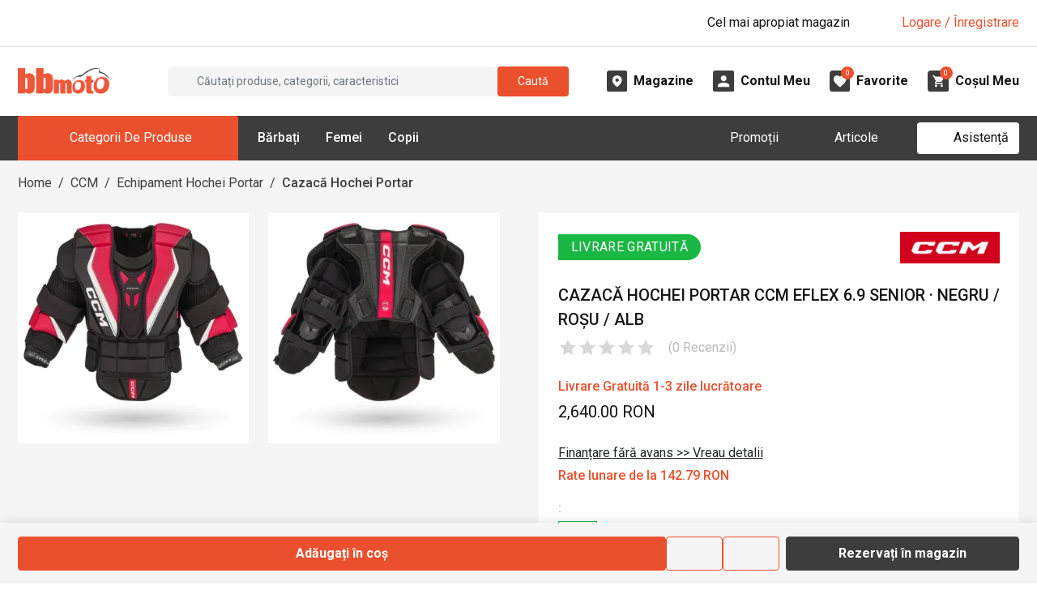

--- FILE ---
content_type: application/javascript; charset=UTF-8
request_url: https://d30pbbrh4mj0dt.cloudfront.net/_next/static/chunks/5380-e7552f4b6bc0e38a.js
body_size: 4232
content:
(self.webpackChunk_N_E=self.webpackChunk_N_E||[]).push([[5380],{6599:(t,e,n)=>{"use strict";n.d(e,{A:()=>o});var r=n(61459),i=n(6782);function o(t,e,n,o){null==n&&(u=-1===(s=(0,r.A)(t,"transitionDuration")||"").indexOf("ms")?1e3:1,n=parseFloat(s)*u||0);var s,u,a,c,l,f,p,d=(a=n,void 0===(c=o)&&(c=5),l=!1,f=setTimeout(function(){l||function(t,e,n,r){if(void 0===n&&(n=!1),void 0===r&&(r=!0),t){var i=document.createEvent("HTMLEvents");i.initEvent(e,n,r),t.dispatchEvent(i)}}(t,"transitionend",!0)},a+c),p=(0,i.A)(t,"transitionend",function(){l=!0},{once:!0}),function(){clearTimeout(f),p()}),E=(0,i.A)(t,"transitionend",e);return function(){d(),E()}}},6655:(t,e,n)=>{"use strict";n.d(e,{A:()=>r});let r=function(t,e,n,r){var i=r&&"boolean"!=typeof r?r.capture:r;t.removeEventListener(e,n,i),n.__once&&t.removeEventListener(e,n.__once,i)}},6782:(t,e,n)=>{"use strict";n.d(e,{A:()=>o});var r=n(72212),i=n(6655);let o=function(t,e,n,o){return(0,r.Ay)(t,e,n,o),function(){(0,i.A)(t,e,n,o)}}},8075:(t,e,n)=>{"use strict";n.d(e,{A:()=>E});var r=n(85203),i=n.n(r),o=n(12115),s=n(15787),u=n(79128),a=n(89771),c=n(32096),l=n(43601),f=n(95155);let p={[s.ns]:"show",[s._K]:"show"},d=o.forwardRef((t,e)=>{let{className:n,children:r,transitionClasses:s={},onEnter:d,...E}=t,h={in:!1,timeout:300,mountOnEnter:!1,unmountOnExit:!1,appear:!1,...E},v=(0,o.useCallback)((t,e)=>{(0,c.A)(t),null==d||d(t,e)},[d]);return(0,f.jsx)(l.A,{ref:e,addEndListener:a.A,...h,onEnter:v,childRef:(0,u.am)(r),children:(t,e)=>o.cloneElement(r,{...e,className:i()("fade",n,r.props.className,p[t],s[t])})})});d.displayName="Fade";let E=d},9033:(t,e,n)=>{"use strict";n.d(e,{A:()=>o});var r=n(12115),i=n(71033);function o(t){let e=(0,i.A)(t);return(0,r.useCallback)(function(...t){return e.current&&e.current(...t)},[e])}},12758:(t,e,n)=>{t.exports=n(19298)()},15787:(t,e,n)=>{"use strict";n.d(e,{_K:()=>p,ns:()=>f,kp:()=>l,ze:()=>d,Ay:()=>v});var r=n(67810),i=n(77167),o=n(12115),s=n(47650);let u={disabled:!1},a=o.createContext(null);var c="unmounted",l="exited",f="entering",p="entered",d="exiting",E=function(t){function e(e,n){var r,i=t.call(this,e,n)||this,o=n&&!n.isMounting?e.enter:e.appear;return i.appearStatus=null,e.in?o?(r=l,i.appearStatus=f):r=p:r=e.unmountOnExit||e.mountOnEnter?c:l,i.state={status:r},i.nextCallback=null,i}e.prototype=Object.create(t.prototype),e.prototype.constructor=e,(0,i.A)(e,t),e.getDerivedStateFromProps=function(t,e){return t.in&&e.status===c?{status:l}:null};var n=e.prototype;return n.componentDidMount=function(){this.updateStatus(!0,this.appearStatus)},n.componentDidUpdate=function(t){var e=null;if(t!==this.props){var n=this.state.status;this.props.in?n!==f&&n!==p&&(e=f):(n===f||n===p)&&(e=d)}this.updateStatus(!1,e)},n.componentWillUnmount=function(){this.cancelNextCallback()},n.getTimeouts=function(){var t,e,n,r=this.props.timeout;return t=e=n=r,null!=r&&"number"!=typeof r&&(t=r.exit,e=r.enter,n=void 0!==r.appear?r.appear:e),{exit:t,enter:e,appear:n}},n.updateStatus=function(t,e){if(void 0===t&&(t=!1),null!==e)if(this.cancelNextCallback(),e===f){if(this.props.unmountOnExit||this.props.mountOnEnter){var n=this.props.nodeRef?this.props.nodeRef.current:s.findDOMNode(this);n&&n.scrollTop}this.performEnter(t)}else this.performExit();else this.props.unmountOnExit&&this.state.status===l&&this.setState({status:c})},n.performEnter=function(t){var e=this,n=this.props.enter,r=this.context?this.context.isMounting:t,i=this.props.nodeRef?[r]:[s.findDOMNode(this),r],o=i[0],a=i[1],c=this.getTimeouts(),l=r?c.appear:c.enter;if(!t&&!n||u.disabled)return void this.safeSetState({status:p},function(){e.props.onEntered(o)});this.props.onEnter(o,a),this.safeSetState({status:f},function(){e.props.onEntering(o,a),e.onTransitionEnd(l,function(){e.safeSetState({status:p},function(){e.props.onEntered(o,a)})})})},n.performExit=function(){var t=this,e=this.props.exit,n=this.getTimeouts(),r=this.props.nodeRef?void 0:s.findDOMNode(this);if(!e||u.disabled)return void this.safeSetState({status:l},function(){t.props.onExited(r)});this.props.onExit(r),this.safeSetState({status:d},function(){t.props.onExiting(r),t.onTransitionEnd(n.exit,function(){t.safeSetState({status:l},function(){t.props.onExited(r)})})})},n.cancelNextCallback=function(){null!==this.nextCallback&&(this.nextCallback.cancel(),this.nextCallback=null)},n.safeSetState=function(t,e){e=this.setNextCallback(e),this.setState(t,e)},n.setNextCallback=function(t){var e=this,n=!0;return this.nextCallback=function(r){n&&(n=!1,e.nextCallback=null,t(r))},this.nextCallback.cancel=function(){n=!1},this.nextCallback},n.onTransitionEnd=function(t,e){this.setNextCallback(e);var n=this.props.nodeRef?this.props.nodeRef.current:s.findDOMNode(this),r=null==t&&!this.props.addEndListener;if(!n||r)return void setTimeout(this.nextCallback,0);if(this.props.addEndListener){var i=this.props.nodeRef?[this.nextCallback]:[n,this.nextCallback],o=i[0],u=i[1];this.props.addEndListener(o,u)}null!=t&&setTimeout(this.nextCallback,t)},n.render=function(){var t=this.state.status;if(t===c)return null;var e=this.props,n=e.children,i=(e.in,e.mountOnEnter,e.unmountOnExit,e.appear,e.enter,e.exit,e.timeout,e.addEndListener,e.onEnter,e.onEntering,e.onEntered,e.onExit,e.onExiting,e.onExited,e.nodeRef,(0,r.A)(e,["children","in","mountOnEnter","unmountOnExit","appear","enter","exit","timeout","addEndListener","onEnter","onEntering","onEntered","onExit","onExiting","onExited","nodeRef"]));return o.createElement(a.Provider,{value:null},"function"==typeof n?n(t,i):o.cloneElement(o.Children.only(n),i))},e}(o.Component);function h(){}E.contextType=a,E.propTypes={},E.defaultProps={in:!1,mountOnEnter:!1,unmountOnExit:!1,appear:!1,enter:!0,exit:!0,onEnter:h,onEntering:h,onEntered:h,onExit:h,onExiting:h,onExited:h},E.UNMOUNTED=c,E.EXITED=l,E.ENTERING=f,E.ENTERED=p,E.EXITING=d;let v=E},18576:(t,e,n)=>{"use strict";n.d(e,{A:()=>r});let r=!!("undefined"!=typeof window&&window.document&&window.document.createElement)},19298:(t,e,n)=>{"use strict";var r=n(53341);function i(){}function o(){}o.resetWarningCache=i,t.exports=function(){function t(t,e,n,i,o,s){if(s!==r){var u=Error("Calling PropTypes validators directly is not supported by the `prop-types` package. Use PropTypes.checkPropTypes() to call them. Read more at http://fb.me/use-check-prop-types");throw u.name="Invariant Violation",u}}function e(){return t}t.isRequired=t;var n={array:t,bigint:t,bool:t,func:t,number:t,object:t,string:t,symbol:t,any:t,arrayOf:e,element:t,elementType:t,instanceOf:e,node:t,objectOf:e,oneOf:e,oneOfType:e,shape:e,exact:e,checkPropTypes:o,resetWarningCache:i};return n.PropTypes=n,n}},28221:(t,e,n)=>{"use strict";n.d(e,{A:()=>o});var r=n(12115);let i=function(t){let e=(0,r.useRef)(t);return(0,r.useEffect)(()=>{e.current=t},[t]),e};function o(t){let e=i(t);return(0,r.useCallback)(function(...t){return e.current&&e.current(...t)},[e])}},32096:(t,e,n)=>{"use strict";function r(t){t.offsetHeight}n.d(e,{A:()=>r})},43562:(t,e,n)=>{"use strict";n.d(e,{A:()=>i});var r=n(12115);function i(){let t=(0,r.useRef)(!0),e=(0,r.useRef)(()=>t.current);return(0,r.useEffect)(()=>(t.current=!0,()=>{t.current=!1}),[]),e.current}},43601:(t,e,n)=>{"use strict";n.d(e,{A:()=>a});var r=n(12115),i=n(15787),o=n(53974),s=n(62361),u=n(95155);let a=r.forwardRef((t,e)=>{let{onEnter:n,onEntering:a,onEntered:c,onExit:l,onExiting:f,onExited:p,addEndListener:d,children:E,childRef:h,...v}=t,x=(0,r.useRef)(null),m=(0,o.A)(x,h),y=t=>{m((0,s.A)(t))},b=t=>e=>{t&&x.current&&t(x.current,e)},g=(0,r.useCallback)(b(n),[n]),C=(0,r.useCallback)(b(a),[a]),A=(0,r.useCallback)(b(c),[c]),k=(0,r.useCallback)(b(l),[l]),O=(0,r.useCallback)(b(f),[f]),S=(0,r.useCallback)(b(p),[p]),T=(0,r.useCallback)(b(d),[d]);return(0,u.jsx)(i.Ay,{ref:e,...v,onEnter:g,onEntered:A,onEntering:C,onExit:k,onExited:S,onExiting:O,addEndListener:T,nodeRef:x,children:"function"==typeof E?(t,e)=>E(t,{...e,ref:y}):r.cloneElement(E,{ref:y})})})},53341:t=>{"use strict";t.exports="SECRET_DO_NOT_PASS_THIS_OR_YOU_WILL_BE_FIRED"},53974:(t,e,n)=>{"use strict";n.d(e,{A:()=>o});var r=n(12115);let i=t=>t&&"function"!=typeof t?e=>{t.current=e}:t,o=function(t,e){return(0,r.useMemo)(()=>(function(t,e){let n=i(t),r=i(e);return t=>{n&&n(t),r&&r(t)}})(t,e),[t,e])}},61459:(t,e,n)=>{"use strict";n.d(e,{A:()=>a});var r=n(82749),i=/([A-Z])/g,o=/^ms-/;function s(t){return t.replace(i,"-$1").toLowerCase().replace(o,"-ms-")}var u=/^((translate|rotate|scale)(X|Y|Z|3d)?|matrix(3d)?|perspective|skew(X|Y)?)$/i;let a=function(t,e){var n,i="",o="";if("string"==typeof e)return t.style.getPropertyValue(s(e))||((n=(0,r.A)(t))&&n.defaultView||window).getComputedStyle(t,void 0).getPropertyValue(s(e));Object.keys(e).forEach(function(n){var r=e[n];r||0===r?n&&u.test(n)?o+=n+"("+r+") ":i+=s(n)+": "+r+";":t.style.removeProperty(s(n))}),o&&(i+="transform: "+o+";"),t.style.cssText+=";"+i}},62361:(t,e,n)=>{"use strict";n.d(e,{A:()=>i});var r=n(47650);function i(t){return t&&"setState"in t?r.findDOMNode(t):null!=t?t:null}},67810:(t,e,n)=>{"use strict";function r(t,e){if(null==t)return{};var n={};for(var r in t)if(({}).hasOwnProperty.call(t,r)){if(-1!==e.indexOf(r))continue;n[r]=t[r]}return n}n.d(e,{A:()=>r})},71033:(t,e,n)=>{"use strict";n.d(e,{A:()=>i});var r=n(12115);let i=function(t){let e=(0,r.useRef)(t);return(0,r.useEffect)(()=>{e.current=t},[t]),e}},72212:(t,e,n)=>{"use strict";n.d(e,{Ay:()=>u});var r=n(18576),i=!1,o=!1;try{var s={get passive(){return i=!0},get once(){return o=i=!0}};r.A&&(window.addEventListener("test",s,s),window.removeEventListener("test",s,!0))}catch(t){}let u=function(t,e,n,r){if(r&&"boolean"!=typeof r&&!o){var s=r.once,u=r.capture,a=n;!o&&s&&(a=n.__once||function t(r){this.removeEventListener(e,t,u),n.call(this,r)},n.__once=a),t.addEventListener(e,a,i?r:u)}t.addEventListener(e,n,r)}},77167:(t,e,n)=>{"use strict";function r(t,e){return(r=Object.setPrototypeOf?Object.setPrototypeOf.bind():function(t,e){return t.__proto__=e,t})(t,e)}n.d(e,{A:()=>r})},77514:(t,e,n)=>{"use strict";n.d(e,{A:()=>o});var r=n(12115);let i=void 0!==n.g&&n.g.navigator&&"ReactNative"===n.g.navigator.product,o="undefined"!=typeof document||i?r.useLayoutEffect:r.useEffect},79128:(t,e,n)=>{"use strict";n.d(e,{am:()=>o,v$:()=>i});var r=n(12115);function i(t){return"Escape"===t.code||27===t.keyCode}function o(t){if(!t||"function"==typeof t)return null;let{major:e}=function(){let t=r.version.split(".");return{major:+t[0],minor:+t[1],patch:+t[2]}}();return e>=19?t.props.ref:t.ref}},82749:(t,e,n)=>{"use strict";function r(t){return t&&t.ownerDocument||document}n.d(e,{A:()=>r})},83935:(t,e,n)=>{"use strict";n.d(e,{Jm:()=>c,Wz:()=>l,gy:()=>a,oU:()=>u});var r=n(12115);n(95155);let i=r.createContext({prefixes:{},breakpoints:["xxl","xl","lg","md","sm","xs"],minBreakpoint:"xs"}),{Consumer:o,Provider:s}=i;function u(t,e){let{prefixes:n}=(0,r.useContext)(i);return t||n[e]||e}function a(){let{breakpoints:t}=(0,r.useContext)(i);return t}function c(){let{minBreakpoint:t}=(0,r.useContext)(i);return t}function l(){let{dir:t}=(0,r.useContext)(i);return"rtl"===t}},85203:(t,e)=>{var n;!function(){"use strict";var r={}.hasOwnProperty;function i(){for(var t="",e=0;e<arguments.length;e++){var n=arguments[e];n&&(t=o(t,function(t){if("string"==typeof t||"number"==typeof t)return t;if("object"!=typeof t)return"";if(Array.isArray(t))return i.apply(null,t);if(t.toString!==Object.prototype.toString&&!t.toString.toString().includes("[native code]"))return t.toString();var e="";for(var n in t)r.call(t,n)&&t[n]&&(e=o(e,n));return e}(n)))}return t}function o(t,e){return e?t?t+" "+e:t+e:t}t.exports?(i.default=i,t.exports=i):void 0===(n=(function(){return i}).apply(e,[]))||(t.exports=n)}()},89771:(t,e,n)=>{"use strict";n.d(e,{A:()=>s});var r=n(61459),i=n(6599);function o(t,e){let n=(0,r.A)(t,e)||"",i=-1===n.indexOf("ms")?1e3:1;return parseFloat(n)*i}function s(t,e){let n=o(t,"transitionDuration"),r=o(t,"transitionDelay"),s=(0,i.A)(t,n=>{n.target===t&&(s(),e(n))},n+r)}}}]);

--- FILE ---
content_type: application/javascript; charset=UTF-8
request_url: https://d30pbbrh4mj0dt.cloudfront.net/_next/static/chunks/main-app-0f6b9db13cb67069.js
body_size: 375
content:
(self.webpackChunk_N_E=self.webpackChunk_N_E||[]).push([[7358],{19393:()=>{},27934:(e,s,n)=>{Promise.resolve().then(n.t.bind(n,57150,23)),Promise.resolve().then(n.t.bind(n,81959,23)),Promise.resolve().then(n.t.bind(n,17989,23)),Promise.resolve().then(n.t.bind(n,63886,23)),Promise.resolve().then(n.t.bind(n,9766,23)),Promise.resolve().then(n.t.bind(n,15278,23)),Promise.resolve().then(n.t.bind(n,98924,23)),Promise.resolve().then(n.t.bind(n,24431,23)),Promise.resolve().then(n.bind(n,80622))}},e=>{var s=s=>e(e.s=s);e.O(0,[8441,1255],()=>(s(1666),s(27934))),_N_E=e.O()}]);

--- FILE ---
content_type: application/javascript; charset=UTF-8
request_url: https://d30pbbrh4mj0dt.cloudfront.net/_next/static/chunks/726-ac26831ba9dd9020.js
body_size: 3950
content:
"use strict";(self.webpackChunk_N_E=self.webpackChunk_N_E||[]).push([[726],{3325:(e,t,n)=>{n.d(t,{A:()=>r});function r(e,t){return e.classList?!!t&&e.classList.contains(t):-1!==(" "+(e.className.baseVal||e.className)+" ").indexOf(" "+t+" ")}},15714:(e,t,n)=>{n.d(t,{A:()=>r});let r=n(12115).createContext({})},23740:(e,t,n)=>{n.d(t,{A:()=>i});var r=n(9033),l=n(62132),a=n(12115),o=n(79128);let i=function({children:e,in:t,onExited:n,mountOnEnter:i,unmountOnExit:s}){let c=(0,a.useRef)(null),u=(0,a.useRef)(t),f=(0,r.A)(n);(0,a.useEffect)(()=>{t?u.current=!0:f(c.current)},[t,f]);let d=(0,l.A)(c,(0,o.am)(e)),m=(0,a.cloneElement)(e,{ref:d});return t?m:s||!u.current&&i?null:m}},25839:e=>{e.exports=function(){}},34466:(e,t,n)=>{function r(e){return`data-rr-ui-${e}`}function l(e){return`rrUi${e}`}n.d(t,{sE:()=>r,y:()=>l})},36999:(e,t,n)=>{n.d(t,{A:()=>u});var r=n(85203),l=n.n(r),a=n(12115),o=n(39058),i=n(83935),s=n(95155);let c=a.forwardRef((e,t)=>{let{bsPrefix:n,className:r,children:a,controlId:c,label:u,...f}=e;return n=(0,i.oU)(n,"form-floating"),(0,s.jsxs)(o.A,{ref:t,className:l()(r,n),controlId:c,...f,children:[a,(0,s.jsx)("label",{htmlFor:c,children:u})]})});c.displayName="FloatingLabel";let u=c},39058:(e,t,n)=>{n.d(t,{A:()=>i});var r=n(12115),l=n(15714),a=n(95155);let o=r.forwardRef((e,t)=>{let{controlId:n,as:o="div",...i}=e,s=(0,r.useMemo)(()=>({controlId:n}),[n]);return(0,a.jsx)(l.A.Provider,{value:s,children:(0,a.jsx)(o,{...i,ref:t})})});o.displayName="FormGroup";let i=o},41739:(e,t,n)=>{n.d(t,{Am:()=>o,Ay:()=>s});var r=n(12115),l=n(95155);let a=["as","disabled"];function o({tagName:e,disabled:t,href:n,target:r,rel:l,role:a,onClick:o,tabIndex:i=0,type:s}){e||(e=null!=n||null!=r||null!=l?"a":"button");let c={tagName:e};if("button"===e)return[{type:s||"button",disabled:t},c];let u=r=>{var l;if(!t&&("a"!==e||(l=n)&&"#"!==l.trim())||r.preventDefault(),t)return void r.stopPropagation();null==o||o(r)};return"a"===e&&(n||(n="#"),t&&(n=void 0)),[{role:null!=a?a:"button",disabled:void 0,tabIndex:t?void 0:i,href:n,target:"a"===e?r:void 0,"aria-disabled":t||void 0,rel:"a"===e?l:void 0,onClick:u,onKeyDown:e=>{" "===e.key&&(e.preventDefault(),u(e))}},c]}let i=r.forwardRef((e,t)=>{let{as:n,disabled:r}=e,i=function(e,t){if(null==e)return{};var n={};for(var r in e)if(({}).hasOwnProperty.call(e,r)){if(t.indexOf(r)>=0)continue;n[r]=e[r]}return n}(e,a),[s,{tagName:c}]=o(Object.assign({tagName:n,disabled:r},i));return(0,l.jsx)(c,Object.assign({},i,s,{ref:t}))});i.displayName="Button";let s=i},48673:(e,t,n)=>{n.d(t,{A:()=>l});var r=n(12115);function l(e){let t=function(e){let t=(0,r.useRef)(e);return t.current=e,t}(e);(0,r.useEffect)(()=>()=>t.current(),[])}},62132:(e,t,n)=>{n.d(t,{A:()=>a});var r=n(12115);let l=e=>e&&"function"!=typeof e?t=>{e.current=t}:e,a=function(e,t){return(0,r.useMemo)(()=>(function(e,t){let n=l(e),r=l(t);return e=>{n&&n(e),r&&r(e)}})(e,t),[e,t])}},63365:(e,t,n)=>{n.d(t,{A:()=>c});var r=n(85203),l=n.n(r),a=n(12115),o=n(83935),i=n(95155);let s=a.forwardRef((e,t)=>{let[{className:n,...r},{as:a="div",bsPrefix:s,spans:c}]=function(e){let{as:t,bsPrefix:n,className:r,...a}=e;n=(0,o.oU)(n,"col");let i=(0,o.gy)(),s=(0,o.Jm)(),c=[],u=[];return i.forEach(e=>{let t,r,l,o=a[e];delete a[e],"object"==typeof o&&null!=o?{span:t,offset:r,order:l}=o:t=o;let i=e!==s?"-".concat(e):"";t&&c.push(!0===t?"".concat(n).concat(i):"".concat(n).concat(i,"-").concat(t)),null!=l&&u.push("order".concat(i,"-").concat(l)),null!=r&&u.push("offset".concat(i,"-").concat(r))}),[{...a,className:l()(r,...c,...u)},{as:t,bsPrefix:n,spans:c}]}(e);return(0,i.jsx)(a,{...r,ref:t,className:l()(n,!c.length&&s)})});s.displayName="Col";let c=s},65117:(e,t,n)=>{n.d(t,{default:()=>u});var r=n(85203),l=n.n(r),a=n(12115),o=n(41739),i=n(83935),s=n(95155);let c=a.forwardRef((e,t)=>{let{as:n,bsPrefix:r,variant:a="primary",size:c,active:u=!1,disabled:f=!1,className:d,...m}=e,p=(0,i.oU)(r,"btn"),[v,{tagName:b}]=(0,o.Am)({tagName:n,disabled:f,...m});return(0,s.jsx)(b,{...v,...m,ref:t,disabled:f,className:l()(d,p,u&&"active",a&&"".concat(p,"-").concat(a),c&&"".concat(p,"-").concat(c),m.href&&f&&"disabled")})});c.displayName="Button";let u=c},68918:(e,t,n)=>{n.d(t,{A:()=>o});var r=n(12115),l=n(18576);let a=(0,r.createContext)(l.A?window:void 0);function o(){return(0,r.useContext)(a)}a.Provider},69481:(e,t,n)=>{n.d(t,{A:()=>U});var r=n(85203),l=n.n(r),a=n(12758),o=n.n(a),i=n(12115),s=n(95155);let c={type:o().string,tooltip:o().bool,as:o().elementType},u=i.forwardRef((e,t)=>{let{as:n="div",className:r,type:a="valid",tooltip:o=!1,...i}=e;return(0,s.jsx)(n,{...i,ref:t,className:l()(r,"".concat(a,"-").concat(o?"tooltip":"feedback"))})});u.displayName="Feedback",u.propTypes=c;var f=n(93079),d=n(15714),m=n(83935);let p=i.forwardRef((e,t)=>{let{bsPrefix:n,className:r,htmlFor:a,...o}=e,{controlId:c}=(0,i.useContext)(d.A);return n=(0,m.oU)(n,"form-check-label"),(0,s.jsx)("label",{...o,ref:t,htmlFor:a||c,className:l()(r,n)})});p.displayName="FormCheckLabel";let v=i.forwardRef((e,t)=>{let{id:n,bsPrefix:r,bsSwitchPrefix:a,inline:o=!1,reverse:c=!1,disabled:v=!1,isValid:b=!1,isInvalid:x=!1,feedbackTooltip:y=!1,feedback:h,feedbackType:A,className:j,style:N,title:g="",type:w="checkbox",label:C,children:R,as:k="input",...E}=e;r=(0,m.oU)(r,"form-check"),a=(0,m.oU)(a,"form-switch");let{controlId:F}=(0,i.useContext)(d.A),O=(0,i.useMemo)(()=>({controlId:n||F}),[F,n]),U=!R&&null!=C&&!1!==C||i.Children.toArray(R).some(e=>i.isValidElement(e)&&e.type===p),L=(0,s.jsx)(f.A,{...E,type:"switch"===w?"checkbox":w,ref:t,isValid:b,isInvalid:x,disabled:v,as:k});return(0,s.jsx)(d.A.Provider,{value:O,children:(0,s.jsx)("div",{style:N,className:l()(j,U&&r,o&&"".concat(r,"-inline"),c&&"".concat(r,"-reverse"),"switch"===w&&a),children:R||(0,s.jsxs)(s.Fragment,{children:[L,U&&(0,s.jsx)(p,{title:g,children:C}),h&&(0,s.jsx)(u,{type:A,tooltip:y,children:h})]})})})});v.displayName="FormCheck";let b=Object.assign(v,{Input:f.A,Label:p});n(25839);let x=i.forwardRef((e,t)=>{let{bsPrefix:n,type:r,size:a,htmlSize:o,id:c,className:u,isValid:f=!1,isInvalid:p=!1,plaintext:v,readOnly:b,as:x="input",...y}=e,{controlId:h}=(0,i.useContext)(d.A);return n=(0,m.oU)(n,"form-control"),(0,s.jsx)(x,{...y,type:r,size:o,ref:t,readOnly:b,id:c||h,className:l()(u,v?"".concat(n,"-plaintext"):n,a&&"".concat(n,"-").concat(a),"color"===r&&"".concat(n,"-color"),f&&"is-valid",p&&"is-invalid")})});x.displayName="FormControl";let y=Object.assign(x,{Feedback:u}),h=i.forwardRef((e,t)=>{let{className:n,bsPrefix:r,as:a="div",...o}=e;return r=(0,m.oU)(r,"form-floating"),(0,s.jsx)(a,{ref:t,className:l()(n,r),...o})});h.displayName="FormFloating";var A=n(39058),j=n(63365);let N=i.forwardRef((e,t)=>{let{as:n="label",bsPrefix:r,column:a=!1,visuallyHidden:o=!1,className:c,htmlFor:u,...f}=e,{controlId:p}=(0,i.useContext)(d.A);r=(0,m.oU)(r,"form-label");let v="col-form-label";"string"==typeof a&&(v="".concat(v," ").concat(v,"-").concat(a));let b=l()(c,r,o&&"visually-hidden",a&&v);return(u=u||p,a)?(0,s.jsx)(j.A,{ref:t,as:"label",className:b,htmlFor:u,...f}):(0,s.jsx)(n,{ref:t,className:b,htmlFor:u,...f})});N.displayName="FormLabel";let g=i.forwardRef((e,t)=>{let{bsPrefix:n,className:r,id:a,...o}=e,{controlId:c}=(0,i.useContext)(d.A);return n=(0,m.oU)(n,"form-range"),(0,s.jsx)("input",{...o,type:"range",ref:t,className:l()(r,n),id:a||c})});g.displayName="FormRange";let w=i.forwardRef((e,t)=>{let{bsPrefix:n,size:r,htmlSize:a,className:o,isValid:c=!1,isInvalid:u=!1,id:f,...p}=e,{controlId:v}=(0,i.useContext)(d.A);return n=(0,m.oU)(n,"form-select"),(0,s.jsx)("select",{...p,size:a,ref:t,className:l()(o,n,r&&"".concat(n,"-").concat(r),c&&"is-valid",u&&"is-invalid"),id:f||v})});w.displayName="FormSelect";let C=i.forwardRef((e,t)=>{let{bsPrefix:n,className:r,as:a="small",muted:o,...i}=e;return n=(0,m.oU)(n,"form-text"),(0,s.jsx)(a,{...i,ref:t,className:l()(r,n,o&&"text-muted")})});C.displayName="FormText";let R=i.forwardRef((e,t)=>(0,s.jsx)(b,{...e,ref:t,type:"switch"}));R.displayName="Switch";let k=Object.assign(R,{Input:b.Input,Label:b.Label});var E=n(36999);let F={_ref:o().any,validated:o().bool,as:o().elementType},O=i.forwardRef((e,t)=>{let{className:n,validated:r,as:a="form",...o}=e;return(0,s.jsx)(a,{...o,ref:t,className:l()(n,r&&"was-validated")})});O.displayName="Form",O.propTypes=F;let U=Object.assign(O,{Group:A.A,Control:y,Floating:h,Check:b,Switch:k,Label:N,Text:C,Range:g,Select:w,FloatingLabel:E.A})},74538:(e,t,n)=>{n.d(t,{Yc:()=>p});var r=n(62132),l=n(9033),a=n(77514),o=n(12115),i=n(23740),s=n(79128);let c=["onEnter","onEntering","onEntered","onExit","onExiting","onExited","addEndListener","children"];var u=n(95155);let f=["component"],d=o.forwardRef((e,t)=>{let{component:n}=e,l=function(e){let{onEnter:t,onEntering:n,onEntered:l,onExit:a,onExiting:i,onExited:u,addEndListener:f,children:d}=e,m=function(e,t){if(null==e)return{};var n={};for(var r in e)if(({}).hasOwnProperty.call(e,r)){if(t.indexOf(r)>=0)continue;n[r]=e[r]}return n}(e,c),p=(0,o.useRef)(null),v=(0,r.A)(p,(0,s.am)(d)),b=e=>t=>{e&&p.current&&e(p.current,t)},x=(0,o.useCallback)(b(t),[t]),y=(0,o.useCallback)(b(n),[n]),h=(0,o.useCallback)(b(l),[l]),A=(0,o.useCallback)(b(a),[a]),j=(0,o.useCallback)(b(i),[i]),N=(0,o.useCallback)(b(u),[u]),g=(0,o.useCallback)(b(f),[f]);return Object.assign({},m,{nodeRef:p},t&&{onEnter:x},n&&{onEntering:y},l&&{onEntered:h},a&&{onExit:A},i&&{onExiting:j},u&&{onExited:N},f&&{addEndListener:g},{children:"function"==typeof d?(e,t)=>d(e,Object.assign({},t,{ref:v})):(0,o.cloneElement)(d,{ref:v})})}(function(e,t){if(null==e)return{};var n={};for(var r in e)if(({}).hasOwnProperty.call(e,r)){if(t.indexOf(r)>=0)continue;n[r]=e[r]}return n}(e,f));return(0,u.jsx)(n,Object.assign({ref:t},l))});function m({children:e,in:t,onExited:n,onEntered:i,transition:c}){let[u,f]=(0,o.useState)(!t);t&&u&&f(!1);let d=function({in:e,onTransition:t}){let n=(0,o.useRef)(null),r=(0,o.useRef)(!0),i=(0,l.A)(t);return(0,a.A)(()=>{if(!n.current)return;let t=!1;return i({in:e,element:n.current,initial:r.current,isStale:()=>t}),()=>{t=!0}},[e,i]),(0,a.A)(()=>(r.current=!1,()=>{r.current=!0}),[]),n}({in:!!t,onTransition:e=>{Promise.resolve(c(e)).then(()=>{e.isStale()||(e.in?null==i||i(e.element,e.initial):(f(!0),null==n||n(e.element)))},t=>{throw e.in||f(!0),t})}}),m=(0,r.A)(d,(0,s.am)(e));return u&&!t?null:(0,o.cloneElement)(e,{ref:m})}function p(e,t,n){return e?(0,u.jsx)(d,Object.assign({},n,{component:e})):t?(0,u.jsx)(m,Object.assign({},n,{transition:t})):(0,u.jsx)(i.A,Object.assign({},n))}},86013:(e,t,n)=>{n.d(t,{A:()=>l});var r=Function.prototype.bind.call(Function.prototype.call,[].slice);function l(e,t){return r(e.querySelectorAll(t))}},92616:(e,t,n)=>{n.d(t,{A:()=>r});function r(e,t){return e.contains?e.contains(t):e.compareDocumentPosition?e===t||!!(16&e.compareDocumentPosition(t)):void 0}},93079:(e,t,n)=>{n.d(t,{A:()=>u});var r=n(85203),l=n.n(r),a=n(12115),o=n(15714),i=n(83935),s=n(95155);let c=a.forwardRef((e,t)=>{let{id:n,bsPrefix:r,className:c,type:u="checkbox",isValid:f=!1,isInvalid:d=!1,as:m="input",...p}=e,{controlId:v}=(0,a.useContext)(o.A);return r=(0,i.oU)(r,"form-check-input"),(0,s.jsx)(m,{...p,ref:t,type:u,id:n||v,className:l()(c,r,f&&"is-valid",d&&"is-invalid")})});c.displayName="FormCheckInput";let u=c},98219:(e,t,n)=>{n.d(t,{A:()=>s});var r=n(82749),l=n(18576),a=n(12115),o=n(68918);let i=(e,t)=>l.A?null==e?(t||(0,r.A)()).body:("function"==typeof e&&(e=e()),e&&"current"in e&&(e=e.current),e&&("nodeType"in e||e.getBoundingClientRect))?e:null:null;function s(e,t){let n=(0,o.A)(),[r,l]=(0,a.useState)(()=>i(e,null==n?void 0:n.document));if(!r){let t=i(e);t&&l(t)}return(0,a.useEffect)(()=>{t&&r&&t(r)},[t,r]),(0,a.useEffect)(()=>{let t=i(e);t!==r&&l(t)},[e,r]),r}}}]);

--- FILE ---
content_type: application/javascript; charset=UTF-8
request_url: https://d30pbbrh4mj0dt.cloudfront.net/_next/static/chunks/2772-f92df220350a313c.js
body_size: 32247
content:
"use strict";(self.webpackChunk_N_E=self.webpackChunk_N_E||[]).push([[2772],{4967:(e,t,a)=>{a.d(t,{Ay:()=>c});var r=a(79001),n=a(43437),i=a(67063);class s extends r.Zy{constructor(e){var t,a,r;super({name:null!=(t=e.name)?t:"Region",createEntity:e.createEntity,fields:[{name:"code",type:n.g.VarChar,isRequiredInput:!0},{name:"name",type:n.g.VarChar,isRequiredInput:!0},{name:"country",type:n.g.ForeignKey,isRequiredInput:!0,inputName:"countryCode",inputProperty:"country.code",relatedManager:i.Ay.manager},...null!=(a=e.fields)?a:[]],graphQlQueryAlias:null!=(r=e.graphQlQueryAlias)?r:"regions"})}}class l extends r.Ay{}let o=l;class u extends s{constructor(){super({createEntity:()=>new d})}}class d extends o{}d.manager=new u;let c=d},6390:(e,t,a)=>{a.d(t,{AR:()=>y,Ay:()=>A,Bo:()=>h,CI:()=>d,Zj:()=>b,_J:()=>c,b2:()=>v,bB:()=>o,bE:()=>p,dt:()=>I,ho:()=>f,jy:()=>u,oE:()=>m,wy:()=>g});var r=a(59267),n=a(53069),i=a(49038),s=a(43223);let l=(0,r.Z0)({name:"shop",initialState:{recentlyViewedItems:[],favoriteItems:[],cartItems:[],compareProductVariants:[],areCartItemsLoading:!0},reducers:{setRecentViewedProductVariants:(e,t)=>{e.recentlyViewedItems=t.payload},addRecentViewedProductVariant:(e,t)=>{let a=new n.A;a.items=Array.from(e.recentlyViewedItems),a.add(t.payload),e.recentlyViewedItems=a.items},setFavorites:(e,t)=>{e.favoriteItems=t.payload},addToFavorites:(e,t)=>{let a=new i.A;a.items=Array.from(e.favoriteItems),a.add(t.payload),e.favoriteItems=a.items},removeFromFavorites:(e,t)=>{let a=new i.A;a.items=Array.from(e.favoriteItems),a.remove(t.payload),e.favoriteItems=a.items},removeFromFavoritesBulk:(e,t)=>{let a=new i.A;a.items=Array.from(e.favoriteItems),a.removeBulk(t.payload),e.favoriteItems=a.items},setCart:(e,t)=>{e.cartItems=t.payload},addToCart:(e,t)=>{let a=new s.A;a.items=Array.from(e.cartItems),a.add(t.payload),e.cartItems=a.items},updateCartItemQuantity:(e,t)=>{let a=new s.A;a.items=Array.from(e.cartItems),a.updateQuantity(t.payload),e.cartItems=a.items},removeFromCart:(e,t)=>{let a=new s.A;a.items=Array.from(e.cartItems),a.remove(t.payload),e.cartItems=a.items},moveFromCartToFavorite:(e,t)=>{let a=new s.A;a.items=Array.from(e.cartItems),a.remove(t.payload),e.cartItems=a.items;let r=new i.A;r.items=Array.from(e.favoriteItems),r.add({productVariantVeryLight:t.payload.productVariantVeryLight}),e.favoriteItems=r.items},setCompareProductVariants:(e,t)=>{e.compareProductVariants=t.payload,localStorage.setItem("compareProductVariants",JSON.stringify(t.payload))},setAreCartItemsLoading:(e,t)=>{e.areCartItemsLoading=t.payload}}}),{setRecentViewedProductVariants:o,addRecentViewedProductVariant:u,setFavorites:d,addToFavorites:c,removeFromFavorites:g,removeFromFavoritesBulk:m,setCart:h,addToCart:p,updateCartItemQuantity:y,removeFromCart:I,moveFromCartToFavorite:v,setCompareProductVariants:b,setAreCartItemsLoading:f}=l.actions,A=l.reducer},8385:(e,t,a)=>{a.d(t,{n3:()=>h,_9:()=>p,$q:()=>m,Ay:()=>I});var r=a(79001),n=a(43437),i=a(67633),s=a(75201),l=a(42977);class o extends r.Zy{constructor(e){var t,a,r;super({name:null!=(t=e.name)?t:"ProductCollection",createEntity:e.createEntity,fields:[{name:"name",type:n.g.VarChar},{name:"description",type:n.g.Text},{name:"orderNo",type:n.g.Integer,isInput:!1},{name:"slug",type:n.g.VarChar},...null!=(a=e.fields)?a:[]],graphQlQueryAlias:null!=(r=e.graphQlQueryAlias)?r:"productCollections"})}}class u extends r.Ay{constructor(...e){super(...e),this.description="",this.orderNo=0,this.productVariants=new l.eO(this,"business/products/ProductCollection","product_variants","business/variants/ProductVariant",i.Ay.manager,"collection"),this.productCategories=new l.eO(this,"business/products/ProductCollection","product_categories","business/products/ProductCategory",s.Ay.manager,"collection")}}let d=u;class c extends o{constructor(){super({createEntity:()=>new g})}}class g extends d{static get manager(){return this._manager||(this._manager=new c),this._manager}}var m=function(e){return e.FIXED_AMOUNT="FIXED_AMOUNT",e.PERCENTAGE="PERCENTAGE",e}({}),h=function(e){return e.NONE="NONE",e.GIFT_CARD="GIFT_CARD",e.USE_MAX="USE_MAX",e}({});class p extends r.Zy{constructor(e){var t,a,r;super({name:null!=(t=e.name)?t:"ProductDiscount",createEntity:e.createEntity,fields:[{name:"dateAdded",type:n.g.DateTime,isInput:!1},{name:"type",type:n.g.VarChar,isRequiredInput:!0},{name:"amount",type:n.g.Decimal},{name:"percentage",type:n.g.Integer},{name:"expirationDate",type:n.g.Date},{name:"combinationMode",type:n.g.VarChar},{name:"productVariant",type:n.g.ForeignKey,inputName:"productVariantId",inputProperty:"productVariant.id",relatedManager:i.Ay.manager},{name:"productCategory",type:n.g.ForeignKey,inputName:"productCategoryId",inputProperty:"productCategory.id",relatedManager:s.Ay.manager},{name:"productCollection",type:n.g.ForeignKey,inputName:"productCollectionId",inputProperty:"productCollection.id",relatedManager:g.manager},...null!=(a=e.fields)?a:[]],graphQlQueryAlias:null!=(r=e.graphQlQueryAlias)?r:"productDiscounts"})}}class y extends r.Ay{constructor(...e){super(...e),this.amount=0,this.percentage=0,this.expirationDate=null,this.combinationMode="USE_MAX",this.productVariant=null,this.productCategory=null,this.productCollection=null}}let I=y},9132:(e,t,a)=>{a.d(t,{Ay:()=>c,P6:()=>o,Qv:()=>u});var r=a(79001),n=a(43437),i=a(42977),s=a(75201),l=a(15516),o=function(e){return e.ENABLED="ENABLED",e.DISABLED="DISABLED",e}({});class u extends r.Zy{constructor(e){var t,a,r;super({name:null!=(t=e.name)?t:"ProductVariant",createEntity:e.createEntity,fields:[{name:"hasVariants",type:n.g.Boolean,isInput:!1},{name:"defaultCategory",type:n.g.ForeignKey,inputName:"defaultCategoryId",inputProperty:"defaultCategory.id",relatedManager:s.Ay.manager},{name:"name",type:n.g.VarChar},{name:"status",type:n.g.VarChar},{name:"includeInFilterResults",type:n.g.Boolean},{name:"slug",type:n.g.VarChar},{name:"customUrl",type:n.g.VarChar},{name:"originalPrice",type:n.g.Decimal},{name:"price",type:n.g.Decimal},{name:"isPriceProtected",type:n.g.Boolean},{name:"code",type:n.g.VarChar},{name:"gtin",type:n.g.VarChar},{name:"mpn",type:n.g.VarChar},{name:"description",type:n.g.Text},{name:"shortDescription",type:n.g.Text},{name:"orderNo",type:n.g.Integer,isInput:!1},{name:"seoTitle",type:n.g.VarChar},{name:"seoDescription",type:n.g.Text},{name:"seoKeywords",type:n.g.Text},{name:"customJsonld",type:n.g.Text},{name:"isGoogleIndexingEnabled",type:n.g.Boolean},{name:"markedAsNewExpiryDate",type:n.g.Date},{name:"markedAsRunningOutExpiryDate",type:n.g.Date},{name:"isPromoted",type:n.g.Boolean},{name:"isGiftCard",type:n.g.Boolean},{name:"disableAutoStockUpdate",type:n.g.Boolean},{name:"searchText",type:n.g.Text,isInput:!1},...null!=(a=e.fields)?a:[]],graphQlQueryAlias:null!=(r=e.graphQlQueryAlias)?r:"productVariants"})}}class d extends r.Ay{constructor(...e){super(...e),this.hasVariants=!1,this.defaultCategory=null,this.name=null,this.status=null,this.includeInFilterResults=!1,this.slug=null,this.customUrl=null,this.originalPrice=null,this.price=null,this.isPriceProtected=!1,this.code=null,this.gtin=null,this.mpn=null,this.description=null,this.shortDescription=null,this.orderNo=null,this.seoTitle=null,this.seoDescription=null,this.seoKeywords=null,this.customJsonld="",this.isGoogleIndexingEnabled=null,this.markedAsNewExpiryDate=null,this.markedAsRunningOutExpiryDate=null,this.isPromoted=null,this.isGiftCard=!1,this.disableAutoStockUpdate=null,this.searchText="",this.categories=new i.eO(this,"business/variants/ProductVariant","categories","business/products/ProductCategory",s.Ay.manager,"productVariant"),this.variantAttributes=new i.eO(this,"business/variants/ProductVariant","variant_attributes","business/attributes/Attribute",l.Ay.manager,"productVariant")}}let c=d},15208:(e,t,a)=>{a.d(t,{A:()=>u,client:()=>o});var r=a(52749),n=a.n(r),i=a(22521),s=a(44590);class l{async loadClient(){if(!this.client){let{ApolloClient:e,InMemoryCache:t}=await Promise.all([a.e(5758),a.e(4914)]).then(a.bind(a,64914)),{createUploadLink:r}=await Promise.all([a.e(5758),a.e(7491)]).then(a.bind(a,47491));this.client=new e({link:r({uri:i.A.apiUrl,fetch:n()}),cache:new t,defaultOptions:{watchQuery:{fetchPolicy:"no-cache",errorPolicy:"ignore"},query:{fetchPolicy:"no-cache",errorPolicy:"all"}}})}}async prepareContextForQuery(){let e=new s.A,t=null;return("undefined"!=typeof localStorage&&(t=await e.getTokenFromLocalStorage()),null!=t)?{headers:{Authorization:"JWT "+t}}:{}}async query(e){await this.loadClient(),e.context=await this.prepareContextForQuery(),e.variables&&this.stripTypenameFromVariables(e.variables);try{let t=await this.client.query(e);if(null!=t.errors&&t.errors.length>0)throw Error("GraphQL query error: "+t.errors[0].message);return t}catch(e){throw this.handleGraphQlError(e)}}async mutate(e){await this.loadClient(),e.context=await this.prepareContextForQuery(),e.variables&&this.stripTypenameFromVariables(e.variables);try{let t=await this.client.mutate(e);if(null!=t.errors&&t.errors.length>0)throw Error("GraphQL mutation error: "+t.errors[0].message);return t}catch(e){throw this.handleGraphQlError(e)}}stripTypenameFromVariables(e){if(null===e||"object"!=typeof e||e instanceof Date)return;let t="undefined"!=typeof globalThis?globalThis:null,a=null==t?void 0:t.File;if(a&&e instanceof a)return;let r=null==t?void 0:t.Blob;if(!r||!(e instanceof r)){if(Array.isArray(e))return void e.forEach(e=>this.stripTypenameFromVariables(e));Object.prototype.hasOwnProperty.call(e,"__typename")&&delete e.__typename,Object.keys(e).forEach(t=>{this.stripTypenameFromVariables(e[t])})}}handleGraphQlError(e){let t=e.networkError;if(null!=t){let e=t.message;return void 0!==t.bodyText?e+="\n\n"+t.bodyText:void 0!==t.result&&void 0!==t.result.errors&&t.result.errors.length>0&&void 0!==t.result.errors[0].message&&(e+="\n\n"+t.result.errors[0].message),Error("Network error: "+e)}return void 0!==e.message?Error(e.message):e}constructor(){this.client=null}}let o=new l,u=o},15516:(e,t,a)=>{a.d(t,{Ay:()=>d});var r=a(15208),n=a(28391),i=a(83293),s=a(43437),l=a(75201);class o extends i.Wl{constructor(){super({createEntity:()=>new u,fields:[{name:"categoriesList",type:s.g.BusinessEntityArray,isInput:!1,relatedManager:l.Ay.manager}]})}}class u extends i.Ay{static get manager(){return this._manager||(this._manager=new o),this._manager}async getValues(){if(null==this.id)return[];let e=await n.Ay.manager.loadCustom("\n            id\n            value\n        ",{attribute_Id:this.id});return e?e.entities:[]}async setValues(e){let{gql:t}=await Promise.all([a.e(5758),a.e(4914)]).then(a.bind(a,64914));for(let t of e)t.attribute=this,await t.save();let n={attributeId:this.id,attributeValueIds:e.map(e=>e.id)},{data:i}=await r.A.mutate({mutation:t("\n            mutation SetAttributeValues($attributeId: Int!, $attributeValueIds: [Int]!) {\n                setAttributeValues(attributeId: $attributeId, attributeValueIds: $attributeValueIds) {\n                    success\n                }\n            }\n        "),variables:n});return i.setAttributeValues.success}static async getEligibleAttributesForProductVariant(e){let{gql:t}=await Promise.all([a.e(5758),a.e(4914)]).then(a.bind(a,64914)),n="\n        query EligibleAttributesForProductVariant($productVariantId: Int!) {\n            eligibleAttributesForProductVariant(productVariantId: $productVariantId) {\n                ".concat(u.manager.buildEntityFieldsGraphQl(void 0,!0,!0),"\n            }\n        }\n        "),{data:i}=await r.A.query({query:t(n),variables:{productVariantId:e}}),s=[];for(let e of i.eligibleAttributesForProductVariant){let t=u.createFromGraphQL(e);s.push(t)}return s}static async getEligibleAttributesForCategories(e){let{gql:t}=await Promise.all([a.e(5758),a.e(4914)]).then(a.bind(a,64914)),n="\n            query EligibleAttributesForCategories($categoryIds: [Int]!) {\n                eligibleAttributesForCategories(categoryIds: $categoryIds) {\n                    ...AttributeDetailsFragment\n                }\n            }\n            ".concat(u.manager.buildEntityDetailsFragment(),"\n        "),i={categoryIds:e.map(e=>e.id)},{data:s}=await r.A.query({query:t(n),variables:i}),l=[];for(let e of s.eligibleAttributesForCategories){let t=u.createFromGraphQL(e);l.push(t)}return l}constructor(...e){super(...e),this.categoriesList=[]}}let d=u},18663:(e,t,a)=>{a.d(t,{Ay:()=>o});var r=a(15208),n=a(51283),i=function(e){return e.Add="add",e.AddBulk="add-bulk",e.AddBulkUrl="add-bulk-url",e.Delete="delete",e.DeleteBulk="delete-bulk",e.Move="move",e.SetDefault="set-default",e}({}),s=function(e){return e.original="original",e.icon="icon",e.verySmall="verySmall",e.small="small",e.medium="medium",e.large="large",e.veryLarge="veryLarge",e.thumbnail="thumbnail",e.iconSquare="iconSquare",e.verySmallSquare="verySmallSquare",e.smallSquare="smallSquare",e.mediumSquare="mediumSquare",e.largeSquare="largeSquare",e.veryLargeSquare="veryLargeSquare",e.thumbnailSquare="thumbnailSquare",e.icon21="icon21",e.verySmall21="verySmall21",e.small21="small21",e.medium21="medium21",e.large21="large21",e.veryLarge21="veryLarge21",e.thumbnail21="thumbnail21",e.icon169="icon169",e.verySmall169="verySmall169",e.small169="small169",e.medium169="medium169",e.large169="large169",e.veryLarge169="veryLarge169",e.thumbnail169="thumbnail169",e.icon43="icon43",e.verySmall43="verySmall43",e.small43="small43",e.medium43="medium43",e.large43="large43",e.veryLarge43="veryLarge43",e.thumbnail43="thumbnail43",e.icon916="icon916",e.verySmall916="verySmall916",e.small916="small916",e.medium916="medium916",e.large916="large916",e.veryLarge916="veryLarge916",e.thumbnail916="thumbnail916",e}({});class l{loadImagesFromGraphQl(e){for(let t of(this.images=[],e)){let e=this.loadImageFromGraphQL(t);this.images.push(e)}}loadImageFromGraphQL(e){let t={id:e.id,orderNo:e.orderNo,isDefault:e.isDefault};for(let a of Object.values(s))t[a]=e[a];return t}getDefaultImage(){let e=this.images.find(e=>e.isDefault);return void 0==e&&this.images.length>0&&(e=this.images[0]),e}async mutate(e){let{gql:t}=await Promise.all([a.e(5758),a.e(4914)]).then(a.bind(a,64914)),n="\n            fragment GalleryImageDetailsFragment on GalleryImage {\n                ".concat(l.graphQlGalleryImageFieldDetails,"\n            }\n        "),i="\n        mutation Manage".concat(this.imageGalleryName,"($relatedObjectId: Int!, $operation: String!, $galleryImageId: Int, $galleryImageIds: [Int], $imageFile: Upload, $imageFiles: [Upload], $imageUrls: [String], $moveFrom: Int, $moveTo: Int, $newDefaultImageId: Int) {\n            manage").concat(this.imageGalleryName,"(relatedObjectId: $relatedObjectId, operation: $operation, galleryImageId: $galleryImageId, galleryImageIds: $galleryImageIds, imageFile: $imageFile, imageFiles: $imageFiles, imageUrls: $imageUrls, moveFrom: $moveFrom, moveTo: $moveTo, newDefaultImageId: $newDefaultImageId) {\n                success\n                galleryImages {\n                    ...GalleryImageDetailsFragment\n                }\n            }\n        }\n        ").concat(n,"\n        "),{data:s}=await r.A.mutate({mutation:t(i),variables:e});return s["manage".concat(this.imageGalleryName)]}async addImage(e){let t={relatedObjectId:this.relatedObject.id,operation:i.Add,imageFile:e},a=await this.mutate(t);a.success&&this.loadImagesFromGraphQl(a.galleryImages)}async addImages(e){let t=Array.isArray(e)?e:Array.from(e),a={relatedObjectId:this.relatedObject.id,operation:i.AddBulk,imageFiles:t},r=await this.mutate(a);r.success&&this.loadImagesFromGraphQl(r.galleryImages)}async addImagesFromUrls(e){let t=(e||[]).map(e=>(e||"").trim()).filter(e=>e.length>0);if(0===t.length)return;let a={relatedObjectId:this.relatedObject.id,operation:i.AddBulkUrl,imageUrls:t},r=await this.mutate(a);r.success&&this.loadImagesFromGraphQl(r.galleryImages)}async deleteImage(e){let t={relatedObjectId:this.relatedObject.id,operation:i.Delete,galleryImageId:e},a=await this.mutate(t);a.success&&this.loadImagesFromGraphQl(a.galleryImages)}async deleteImages(e){let t={relatedObjectId:this.relatedObject.id,operation:i.DeleteBulk,galleryImageIds:e},a=await this.mutate(t);a.success&&this.loadImagesFromGraphQl(a.galleryImages)}async moveImage(e,t){let a={relatedObjectId:this.relatedObject.id,operation:i.Move,moveFrom:e,moveTo:t},r=await this.mutate(a);r.success&&this.loadImagesFromGraphQl(r.galleryImages)}async setDefaultImage(e){let t={relatedObjectId:this.relatedObject.id,operation:i.SetDefault,newDefaultImageId:e},a=await this.mutate(t);a.success&&this.loadImagesFromGraphQl(a.galleryImages)}static buildMultiSizeImageGraphQlDetails(){let e="\n        ";for(let t of Object.values(s))e+="\n                ".concat(t," {\n                    ").concat(n.p,"\n                }\n            ");return e}constructor(e,t){this.images=[],this.relatedObject=e,this.imageGalleryName=t}}l.graphQlGalleryImageFieldDetails="\n        id\n        orderNo\n        isDefault\n        ".concat(l.buildMultiSizeImageGraphQlDetails(),"\n    "),l.graphQlGalleryImageFieldDetailsMinimal="\n        id\n        orderNo\n        isDefault\n        original { ".concat(n.p," }\n        medium { ").concat(n.p," }\n        thumbnail { ").concat(n.p," }\n    ");let o=l},19142:(e,t,a)=>{a.d(t,{$2:()=>s,ON:()=>n,bQ:()=>r,mK:()=>o});let r="xframe4.navigation_progress_start",n="xframe4.navigation_progress_finish",i="__xframe4_navigation_progress_enabled";function s(e){try{window[i]=e}catch(e){}}function l(){try{return!0===window[i]}catch(e){return!1}}function o(e){if(!l())return;let t="string"==typeof e?e.trim():"";if(!(!t||"#"===t||t.startsWith("#"))&&!(t.startsWith("mailto:")||t.startsWith("tel:")||t.startsWith("javascript:"))){try{let e=new URL(window.location.href),a=new URL(t,window.location.origin);if(a.origin!==e.origin||a.pathname===e.pathname&&a.search===e.search)return}catch(e){}if(l())try{window.dispatchEvent(new Event(r))}catch(e){}}}},22521:(e,t,a)=>{a.d(t,{A:()=>d,O:()=>l});var r,n,i,s=a(95704),l=function(e){return e.Test="test",e.Development="development",e.Production="production",e}({});let o=1==parseInt("1"),u=[{code:"ro",name:"Rom\xe2nă",locale:"ro-RO"}],d={version:"0.50.105",environment:"production",appUrl:"https://www.bbmoto.ro/",apiUrl:"https://api.bbmoto.ro/graphql/",isCdnEnabled:o,cdnBaseUrl:"https://d30pbbrh4mj0dt.cloudfront.net/",publicDirBaseUrl:"https://www.bbmoto.ro/",defaultPublicDirBaseUrl:o?"https://d30pbbrh4mj0dt.cloudfront.net/":"https://www.bbmoto.ro/",languages:u,defaultLanguage:u.find(e=>"ro"==e.code),preventSearchCrawler:1==parseInt("0"),googleAnalyticsId:"G-HLE1J2Q9GY",googleUniversalAnalyticsId:s.env.NEXT_PUBLIC_FRONTEND_GOOGLE_UNIVERSAL_ANALYTICS_ID,googleAdsId:"AW-1009735468",facebookPixelId:"2599295230327877",facebookTestEventCode:s.env.NEXT_PUBLIC_FRONTEND_FACEBOOK_TEST_EVENT_CODE,facebookAppId:"279603130026954",googleApiClientId:"503692421229-o4cmrur1h1u1vpui0btrn01c4ru0ticj.apps.googleusercontent.com",googleMerchantId:"152567706",twitterPixelId:s.env.NEXT_PUBLIC_FRONTEND_TWITTER_PIXEL_ID,tikTokPixelId:"CS4E47BC77U61CV20KNG",tikTokTestEventCode:s.env.NEXT_PUBLIC_FRONTEND_TIKTOK_TEST_EVENT_CODE,redditPixelId:s.env.NEXT_PUBLIC_FRONTEND_REDDIT_PIXEL_ID,stripePublishableKey:"",paylikePublicKey:"",klaviyoPublicApiKey:"VyQYF9",klaviyoNewsLetterListId:"RyZvCM",frontendUrl:"https://www.bbmoto.ro/",redisCacheEnabled:1===parseInt(null!=(r=s.env.NEXT_PUBLIC_CACHE_ENABLED)?r:"1"),redisCacheTtlDefault:parseInt(null!=(n=s.env.NEXT_PUBLIC_CACHE_TTL_DEFAULT)?n:"600"),redisCacheKeyPrefix:null!=(i=s.env.NEXT_PUBLIC_CACHE_KEY_PREFIX)?i:"bbmoto_frontend",googleAdsPurchaseConversionLabel:"WHekCPDg7asDEKyuveED",enableStandardEcommerceTracking:1===parseInt("0"),enableGtmTracking:1===parseInt("1"),gtmContainerId:"GTM-KPQ5N78",itemsPerPageForPagination:32,slugPageCounterStop:parseInt("10000"),generateStaticParamsForPagination:1===parseInt("0"),generateStaticParamsForSubvariants:1===parseInt("0"),defaultCurrency:"RON",freeShippingThreshold:200,shippingCost:20,maxCompareItems:4}},28391:(e,t,a)=>{a.d(t,{Ay:()=>b});var r=a(15208),n=a(43437),i=a(51283),s=a(18663),l=a(79001),o=a(42977),u=a(15516),d=a(75201),c=function(e){return e.TEXT="TEXT",e.NUMBER="NUMBER",e.DATE="DATE",e.BOOLEAN="BOOLEAN",e}({});class g extends l.Zy{constructor(e){var t,a,r;super({name:null!=(t=e.name)?t:"AttributeValue",createEntity:e.createEntity,fields:[{name:"attribute",type:n.g.ForeignKey,isRequiredInput:!0,inputName:"attributeId",inputProperty:"attribute.id",relatedManager:u.Ay.manager},{name:"value",type:n.g.VarChar,isRequiredInput:!0},{name:"valueType",type:n.g.VarChar,isRequiredInput:!0},{name:"status",type:n.g.VarChar,isRequiredInput:!0},{name:"title",type:n.g.VarChar},{name:"subtitle",type:n.g.VarChar},{name:"description1",type:n.g.Text},{name:"description2",type:n.g.Text},{name:"breadcrumbText",type:n.g.VarChar},{name:"isGoogleIndexingEnabled",type:n.g.Boolean},{name:"customJsonld",type:n.g.Text},{name:"orderNo",type:n.g.Integer,isInput:!1},{name:"slug",type:n.g.VarChar},{name:"seoTitle",type:n.g.VarChar},{name:"seoDescription",type:n.g.Text},{name:"seoKeywords",type:n.g.Text},...null!=(a=e.fields)?a:[]],graphQlQueryAlias:null!=(r=e.graphQlQueryAlias)?r:"attributeValues"})}}class m extends l.Ay{constructor(...e){super(...e),this.value="",this.valueType="TEXT",this.status="ENABLED",this.title="",this.subtitle="",this.description1="",this.description2="",this.breadcrumbText="",this.isGoogleIndexingEnabled=!0,this.customJsonld="",this.orderNo=0,this.seoTitle="",this.seoDescription="",this.seoKeywords="",this.filterCategories=new o.eO(this,"business/attributes/AttributeValue","filter_categories","business/products/ProductCategory",d.Ay.manager,"filterAttributeValue")}}let h=m;var p=a(83293),y=a(49644);class I extends g{constructor(){super({createEntity:()=>new v,fields:[{name:"galleryImages",type:n.g.Custom,isInput:!1,customGraphQl:s.Ay.graphQlGalleryImageFieldDetails},{name:"brandCatalogueGalleryImagesStandard",type:n.g.Custom,isInput:!1,customGraphQl:s.Ay.graphQlGalleryImageFieldDetails},{name:"brandCatalogueGalleryImagesShop",type:n.g.Custom,isInput:!1,customGraphQl:s.Ay.graphQlGalleryImageFieldDetails},{name:"videos",type:n.g.Custom,isInput:!1,customGraphQl:"id orderNo isDefault productVideo { id youtubeVideoId thumbnailImage { url width height } originalThumbnailImage { url width height } }"},{name:"headerImage",type:n.g.Custom,inputProperty:"headerImageFile",customGraphQl:i.p},{name:"logoImage",type:n.g.Custom,inputProperty:"logoImageFile",customGraphQl:i.p},{name:"productPageBannerImage",type:n.g.Custom,inputProperty:"productPageBannerImageFile",customGraphQl:i.p}]})}}class v extends h{static get manager(){return this._manager||(this._manager=new I),this._manager}get parsedValue(){return v.parseValue(this.value,this.valueType)}copyFromGraphQL(e){super.copyFromGraphQL(e),null!=e.galleryImages&&null!=this.imageGallery&&this.imageGallery.loadImagesFromGraphQl(e.galleryImages),null!=e.brandCatalogueGalleryImagesStandard&&null!=this.brandCatalogueImageGalleryStandard&&this.brandCatalogueImageGalleryStandard.loadImagesFromGraphQl(e.brandCatalogueGalleryImagesStandard),null!=e.brandCatalogueGalleryImagesShop&&null!=this.brandCatalogueImageGalleryShop&&this.brandCatalogueImageGalleryShop.loadImagesFromGraphQl(e.brandCatalogueGalleryImagesShop),null!=this.videos&&(this.videos.forEach(e=>e.id=parseInt(e.id)),this.videos.forEach(e=>e.productVideo.id=parseInt(e.productVideo.id)))}toJson(){return this.imageGallery=null,this.brandCatalogueImageGalleryStandard=null,this.brandCatalogueImageGalleryShop=null,super.toJson()}async moveTo(e){let t=!(arguments.length>1)||void 0===arguments[1]||arguments[1];return y.A.moveTo("AttributeValue",this,e,t)}async getAttachedProductVariantIds(){let{gql:e}=await Promise.all([a.e(5758),a.e(4914)]).then(a.bind(a,64914)),t=[],{data:n}=await r.A.query({query:e("\n        query productVariantIdsForAttributeValue($attributeValueId: Int!) {\n            productVariantIdsForAttributeValue(attributeValueId: $attributeValueId)\n        }\n        "),variables:{attributeValueId:this.id}});for(let e of n.productVariantIdsForAttributeValue)t.push(parseInt(e));return t}async attachProducts(e){var t;let{gql:n}=await Promise.all([a.e(5758),a.e(4914)]).then(a.bind(a,64914)),{data:i}=await r.A.mutate({mutation:n("\n            mutation AttachProductsToAttributeValue($productVariantIds: [Int], $attributeValueId: Int) {\n                attachProductsToAttributeValue(productVariantIds: $productVariantIds, attributeValueId: $attributeValueId) {\n                    success\n                }\n            }\n        "),variables:{productVariantIds:e,attributeValueId:this.id}});return null==i||null==(t=i.attachProductsToAttributeValue)?void 0:t.success}async detachProducts(e){var t;let{gql:n}=await Promise.all([a.e(5758),a.e(4914)]).then(a.bind(a,64914)),{data:i}=await r.A.mutate({mutation:n("\n            mutation DetachProductsFromAttributeValue($productVariantIds: [Int], $attributeValueId: Int) {\n                detachProductsFromAttributeValue(productVariantIds: $productVariantIds, attributeValueId: $attributeValueId) {\n                    success\n                }\n            }\n        "),variables:{productVariantIds:e,attributeValueId:this.id}});return null==i||null==(t=i.detachProductsFromAttributeValue)?void 0:t.success}async setAttachedProducts(e){var t;let{gql:n}=await Promise.all([a.e(5758),a.e(4914)]).then(a.bind(a,64914)),{data:i}=await r.A.mutate({mutation:n("\n            mutation SetAttachedProductsToAttributeValue($productVariantIds: [Int], $attributeValueId: Int) {\n                setAttachedProductsToAttributeValue(productVariantIds: $productVariantIds, attributeValueId: $attributeValueId) {\n                    success\n                }\n            }\n        "),variables:{productVariantIds:e,attributeValueId:this.id}});return null==i||null==(t=i.setAttachedProductsToAttributeValue)?void 0:t.success}static getValueTypeForAttributeInputType(e){return e===p.nR.TEXT?c.TEXT:e===p.nR.NUMBER?c.NUMBER:e===p.nR.BOOLEAN?c.BOOLEAN:e===p.nR.DATE?c.DATE:null}static parseValue(e,t){return t===c.TEXT?e:t===c.NUMBER?parseFloat(e):t===c.BOOLEAN?"true"===e.toLowerCase():t===c.DATE?e:null}static convertValueToString(e,t){return null===e?null:t===c.TEXT?e:t===c.NUMBER?e.toString():t===c.BOOLEAN?e?"True":"False":t===c.DATE?e:null}static async loadLight(e){let{gql:t}=await Promise.all([a.e(5758),a.e(4914)]).then(a.bind(a,64914)),{data:n}=await r.A.query({query:t("\n        query attributeValues($slug: String) {\n            attributeValues(slug: $slug) {\n                edges {\n                    node {\n                        id\n                        value\n                        slug\n                        attribute {\n                            id\n                        }\n                        title\n                        subtitle\n                        description1\n                        description2\n                        seoTitle\n                        seoDescription\n                        seoKeywords\n                        isGoogleIndexingEnabled\n                        customJsonld\n                    }\n                }\n            }\n        }\n        "),variables:{slug:e}});return n.attributeValues.edges.forEach(e=>{e.node.id=parseInt(e.node.id),e.node.attribute.id=parseInt(e.node.attribute.id)}),n.attributeValues.edges.map(e=>e.node)}static async getLight(e){let t=await v.loadLight(e);return t.length>0?t[0]:null}static async slugExists(e){return v.manager.exists({slug:e})}static async getSlugs(){let{gql:e}=await Promise.all([a.e(5758),a.e(4914)]).then(a.bind(a,64914)),{data:t}=await r.A.query({query:e("\n        query attributeValues {\n            attributeValues {\n                edges {\n                    node {\n                        slug\n                    }\n                }\n            }\n        }\n        ")});return t.attributeValues.edges.map(e=>e.node.slug)}static async getBrands(e){let t=arguments.length>1&&void 0!==arguments[1]&&arguments[1],{gql:n}=await Promise.all([a.e(5758),a.e(4914)]).then(a.bind(a,64914)),i="\n            id\n            value\n            slug\n            attribute {\n                id\n            }\n            title\n            subtitle\n            description1\n            description2\n            seoTitle\n            seoDescription\n            seoKeywords\n            isGoogleIndexingEnabled\n            customJsonld\n            logoImage { \n                url \n                width \n                height \n            }\n            headerImage { \n                url \n                width \n                height \n            }\n            videos {\n                id\n                orderNo\n                isDefault\n                productVideo {\n                    id\n                    youtubeVideoId\n                    originalThumbnailImage {\n                        url\n                        width\n                        height\n                    }\n                    thumbnailImage {\n                        url\n                        width\n                        height\n                    }\n                }\n            }\n            galleryImages {\n                ".concat(s.Ay.graphQlGalleryImageFieldDetails,"\n            }\n            brandCatalogueGalleryImagesStandard {\n                ").concat(s.Ay.graphQlGalleryImageFieldDetails,"\n            }\n            brandCatalogueGalleryImagesShop {\n                ").concat(s.Ay.graphQlGalleryImageFieldDetails,"\n            }\n        "),{data:l}=await r.A.query({query:n("\n        query brands($slug: String) {\n            brands(slug: $slug) {\n                ".concat(t?"\n            id\n            value\n            slug\n            attribute {\n                id\n            }\n            logoImage { \n                url \n                width \n                height \n            }\n        ":i,"\n            }\n        }\n        ")),variables:{slug:e}});return l.brands.forEach(e=>{e.id=parseInt(e.id),e.attribute.id=parseInt(e.attribute.id)}),l.brands}static async getBrandLogosByIds(e){var t;if(!e||0===e.length)return[];let a=Array.from(new Set(e)).filter(e=>Number.isFinite(e));if(0===a.length)return[];let r=await v.manager.loadCustom("\n            id\n            value\n            slug\n            attribute {\n                id\n            }\n            logoImage {\n                url\n                width\n                height\n            }\n        ",{id_In:a,attribute_SpecialAttributeType:p.AU.BRAND});return(null!=(t=null==r?void 0:r.entities)?t:[]).map(e=>{var t,a;return{id:e.id,value:e.value,slug:e.slug,attribute:{id:null!=(a=null==(t=e.attribute)?void 0:t.id)?a:0},logoImage:e.logoImage}})}static async getBrandForPage(e){let{gql:t}=await Promise.all([a.e(5758),a.e(4914)]).then(a.bind(a,64914)),n=v.brandGalleryRscLimit,i=v.brandCatalogueGalleryRscLimit,l="\n            id\n            value\n            slug\n            attribute {\n                id\n            }\n            title\n            subtitle\n            description1\n            description2\n            seoTitle\n            seoDescription\n            seoKeywords\n            isGoogleIndexingEnabled\n            customJsonld\n            logoImage { \n                url \n                width \n                height \n            }\n            headerImage { \n                url \n                width \n                height \n            }\n            videos {\n                id\n                orderNo\n                isDefault\n                productVideo {\n                    id\n                    youtubeVideoId\n                    originalThumbnailImage {\n                        url\n                        width\n                        height\n                    }\n                    thumbnailImage {\n                        url\n                        width\n                        height\n                    }\n                }\n            }\n            galleryImages(limit: $galleryLimit) {\n                ".concat(s.Ay.graphQlGalleryImageFieldDetailsMinimal,"\n            }\n            brandCatalogueGalleryImagesStandard(limit: $catalogueLimit) {\n                ").concat(s.Ay.graphQlGalleryImageFieldDetailsMinimal,"\n            }\n            brandCatalogueGalleryImagesShop(limit: $catalogueLimit) {\n                ").concat(s.Ay.graphQlGalleryImageFieldDetailsMinimal,"\n            }\n        "),{data:o}=await r.A.query({query:t("\n        query brandForPage($slug: String!, $galleryLimit: Int, $catalogueLimit: Int) {\n            brands(slug: $slug) {\n                ".concat(l,"\n            }\n        }\n        ")),variables:{slug:e,galleryLimit:n,catalogueLimit:i}});if(!(null==o?void 0:o.brands)||0===o.brands.length)return null;let u=o.brands[0];return u.id=parseInt(u.id),u.attribute.id=parseInt(u.attribute.id),u}static async getBrandGalleryImages(e){var t,n,i;let{gql:l}=await Promise.all([a.e(5758),a.e(4914)]).then(a.bind(a,64914)),o="\n            galleryImages {\n                ".concat(s.Ay.graphQlGalleryImageFieldDetailsMinimal,"\n            }\n            brandCatalogueGalleryImagesStandard {\n                ").concat(s.Ay.graphQlGalleryImageFieldDetailsMinimal,"\n            }\n            brandCatalogueGalleryImagesShop {\n                ").concat(s.Ay.graphQlGalleryImageFieldDetailsMinimal,"\n            }\n        "),{data:u}=await r.A.query({query:l("\n        query brandGalleryImages($slug: String!) {\n            brands(slug: $slug) {\n                ".concat(o,"\n            }\n        }\n        ")),variables:{slug:e}});if(!(null==u?void 0:u.brands)||0===u.brands.length)return null;let d=u.brands[0];return{galleryImages:null!=(t=d.galleryImages)?t:[],brandCatalogueGalleryImagesStandard:null!=(n=d.brandCatalogueGalleryImagesStandard)?n:[],brandCatalogueGalleryImagesShop:null!=(i=d.brandCatalogueGalleryImagesShop)?i:[]}}static async getBrand(e){let t=await v.getBrands(e);return t.length>0?t[0]:null}static async brandSlugExists(e){let{gql:t}=await Promise.all([a.e(5758),a.e(4914)]).then(a.bind(a,64914)),{data:n}=await r.A.query({query:t("\n        query brands($slug: String) {\n            brands(slug: $slug) {\n                id\n            }\n        }\n        "),variables:{slug:e}});return n.brands.length>0}static async getBrandSlugs(){let{gql:e}=await Promise.all([a.e(5758),a.e(4914)]).then(a.bind(a,64914)),{data:t}=await r.A.query({query:e("\n        query brands {\n            brands {\n                slug\n            }\n        }\n        ")});return t.brands.map(e=>e.slug)}static async quickSearch(e){let t=arguments.length>1&&void 0!==arguments[1]&&arguments[1],n=arguments.length>2?arguments[2]:void 0,{gql:i}=await Promise.all([a.e(5758),a.e(4914)]).then(a.bind(a,64914)),{data:s}=await r.A.query({query:i("\n        query attributeValueQuickSearch($searchText: String!, $isBrand: Boolean, $limit: Int) {\n            attributeValueQuickSearch(searchText: $searchText, isBrand: $isBrand, limit: $limit) {\n                id\n                value\n                slug\n                isBrand\n            }\n        }\n        "),variables:{searchText:e,isBrand:t,limit:n}});return s.attributeValueQuickSearch.forEach(e=>{e.id=parseInt(e.id)}),s.attributeValueQuickSearch}static async getSeoFilterDescription(e){var t;let{gql:n}=await Promise.all([a.e(5758),a.e(4914)]).then(a.bind(a,64914)),i={};for(let t of Object.keys(e))e[t]&&""!==e[t].trim()&&(i[t]=e[t]);if(0===Object.keys(i).length)return"";let s=JSON.stringify(i),{data:l}=await r.A.query({query:n("\n        query getSeoFilterDescription($urlParamsJson: String!) {\n            getSeoFilterDescription(urlParamsJson: $urlParamsJson)\n        }\n        "),variables:{urlParamsJson:s}});return null!=(t=l.getSeoFilterDescription)?t:""}constructor(){super(),this.videos=[],this.headerImage=null,this.logoImage=null,this.productPageBannerImage=null,this.imageGallery=new s.Ay(this,"AttributeValueImageGallery"),this.brandCatalogueImageGalleryStandard=new s.Ay(this,"BrandCatalogueImageGallery"),this.brandCatalogueImageGalleryShop=new s.Ay(this,"BrandCatalogueImageGallery")}}v.brandGalleryRscLimit=12,v.brandCatalogueGalleryRscLimit=12;let b=v},30589:(e,t,a)=>{a.d(t,{Ay:()=>s});var r=a(8385);class n extends r._9{constructor(){super({createEntity:()=>new i})}}class i extends r.Ay{static get manager(){return this._manager||(this._manager=new n),this._manager}static calculateDiscount(e,t){return Math.min(e.type===r.$q.PERCENTAGE?Math.round(100*(t*e.percentage/100))/100:e.amount,t)}static calculateOriginalPrice(e,t){return Math.max(e.type===r.$q.PERCENTAGE?Math.round(100*(t/(1-e.percentage/100)))/100:t+e.amount,t)}static calculateAggregatedDiscountValue(e,t){if(0===e.length)return 0;let a=e.filter(e=>e.combinationMode===r.n3.NONE),n=e.filter(e=>e.combinationMode===r.n3.USE_MAX);if(a.length>1)throw Error("ONLY_ONE_DISCOUNT_WITH_COMBINATION_MODE_NONE_IS_ALLOWED");if(n.length>0&&e.length!==n.length)throw Error("ALL_DISCOUNTS_MUST_HAVE_COMBINATION_MODE_USE_MAX_IF_THERE_ARE_MORE_THAN_ONE");return 1===a.length?i.calculateDiscount(a[0],t):n.length>0?Math.max(...n.map(e=>i.calculateDiscount(e,t))):0}static calculateOriginalPriceForAggregatedDiscounts(e,t){if(0===e.length)return t;let a=e.filter(e=>e.combinationMode===r.n3.NONE),n=e.filter(e=>e.combinationMode===r.n3.USE_MAX);if(a.length>1)throw Error("ONLY_ONE_DISCOUNT_WITH_COMBINATION_MODE_NONE_IS_ALLOWED");if(n.length>0&&e.length!==n.length)throw Error("ALL_DISCOUNTS_MUST_HAVE_COMBINATION_MODE_USE_MAX_IF_THERE_ARE_MORE_THAN_ONE");return 1===a.length?i.calculateOriginalPrice(a[0],t):n.length>0?Math.max(...n.map(e=>i.calculateOriginalPrice(e,t))):t}static preCalculateDiscountValue(e,t,a,n,s){let l=new i;return l.combinationMode=r.n3.USE_MAX,l.type=a,l.amount=null!=n?n:0,l.percentage=null!=s?s:0,i.calculateAggregatedDiscountValue([...t,l],e)}static preCalculateOriginalPrice(e,t,a,n,s){let l=new i;return l.combinationMode=r.n3.USE_MAX,l.type=a,l.amount=null!=n?n:0,l.percentage=null!=s?s:0,i.calculateOriginalPriceForAggregatedDiscounts([...t,l],e)}}let s=i},32132:(e,t,a)=>{a.d(t,{Ay:()=>c,HG:()=>o,MM:()=>d});var r=a(22521),n=a(59267);let i={language:r.A.defaultLanguage,isAppStartingUp:!0,isAppLoadingData:!1,isMobileMenuOpen:!1},s=(0,n.Z0)({name:"layout",initialState:i,reducers:{setAppLanguage:(e,t)=>{e.language=t.payload},setIsAppStartingUp:(e,t)=>{e.isAppStartingUp=t.payload},setIsAppLoadingData:(e,t)=>{e.isAppLoadingData=t.payload},setIsMobileMenuOpen:(e,t)=>{e.isMobileMenuOpen=t.payload}}}),{setAppLanguage:l,setIsAppStartingUp:o,setIsAppLoadingData:u,setIsMobileMenuOpen:d}=s.actions,c=s.reducer},35981:(e,t,a)=>{a.d(t,{A:()=>c});var r=a(15208),n=a(79001),i=a(42977),s=a(43437);class l extends n.Ay{constructor(...e){super(...e),this.users=new i.Ay(this,"xFrame/business/users/Permission","users","xFrame/business/users/User",c.manager),this.groups=new i.Ay(this,"xFrame/business/users/Permission","groups","xFrame/business/users/Group",u.manager)}}l.manager=new n.Zy({name:"Permission",createEntity:()=>new l,fields:[{name:"codename",type:s.g.VarChar,isRequiredInput:!0},{name:"name",type:s.g.VarChar,isRequiredInput:!0}],graphQlQueryAlias:"permissions"});class o extends n.Ay{async hasPermissions(e){let{gql:t}=await Promise.all([a.e(5758),a.e(4914)]).then(a.bind(a,64914)),{data:n}=await r.A.query({query:t("\n        query GroupHasPermissions ($id: Int!, $permissionCodenames: [String]!) {\n            groupHasPermissions (id: $id, permissionCodenames: $permissionCodenames)\n        }\n        "),variables:{id:this.id,permissionCodenames:e}});return n.groupHasPermissions}async setPermissions(e){let{gql:t}=await Promise.all([a.e(5758),a.e(4914)]).then(a.bind(a,64914)),{data:n}=await r.A.mutate({mutation:t("\n        mutation SetPermissionsForGroup($id: Int!, $permissionCodenames: [String]) {\n            setPermissionsForGroup(id: $id, permissionCodenames: $permissionCodenames) {\n                success\n            }\n        }\n        "),variables:{id:this.id,permissionCodenames:e}});return n.setPermissionsForGroup.success}constructor(...e){super(...e),this.users=new i.Ay(this,"xFrame/business/users/Group","users","xFrame/business/users/User",c.manager),this.permissions=new i.Ay(this,"xFrame/business/users/Group","permissions","xFrame/business/users/Permission",l.manager)}}o.manager=new n.Zy({name:"Group",createEntity:()=>new o,fields:[{name:"name",type:s.g.VarChar,isRequiredInput:!0}],graphQlQueryAlias:"groups"});let u=o;class d extends n.Ay{get fullName(){return""!=this.name?this.name:this.firstName+" "+this.lastName}copyFromGraphQL(e){super.copyFromGraphQL(e),this.id=this.pk,this.avatarFile=void 0,this.removeAvatar=!1}async deActivate(){return this.isActive=!1,await this.save()}async hasPermissions(e){let{gql:t}=await Promise.all([a.e(5758),a.e(4914)]).then(a.bind(a,64914)),{data:n}=await r.A.query({query:t("\n        query UserHasPermissions($id: Int!, $permissionCodenames: [String]!) {\n            userHasPermissions(id: $id, permissionCodenames: $permissionCodenames)\n        }\n        "),variables:{id:this.id,permissionCodenames:e}});return n.userHasPermissions}async setPermissions(e){let{gql:t}=await Promise.all([a.e(5758),a.e(4914)]).then(a.bind(a,64914)),{data:n}=await r.A.mutate({mutation:t("\n        mutation SetPermissionsForUser($id: Int!, $permissionCodenames: [String]) {\n            setPermissionsForUser(id: $id, permissionCodenames: $permissionCodenames) {\n                success\n            }\n        }\n        "),variables:{id:this.id,permissionCodenames:e}});return n.setPermissionsForUser.success}static async checkPassword(e,t){let{gql:n}=await Promise.all([a.e(5758),a.e(4914)]).then(a.bind(a,64914)),{data:i}=await r.A.query({query:n("\n        query CheckPassword($email: String!, $password: String!) {\n            checkPassword(email: $email, password: $password)\n        }\n        "),variables:{email:e,password:t}});return i.checkPassword}static async changePassword(e,t){let{gql:n}=await Promise.all([a.e(5758),a.e(4914)]).then(a.bind(a,64914)),{data:i}=await r.A.mutate({mutation:n("\n            mutation ChangePassword($currentPassword: String!, $newPassword: String!)\n            {\n                changePassword(currentPassword: $currentPassword, newPassword: $newPassword) {\n                    success\n                }\n            }\n        "),variables:{currentPassword:e,newPassword:t}});return i.changePassword.success}constructor(...e){super(...e),this.isActive=!0,this.isStaff=!1,this.isSuperuser=!1,this.firstName="",this.lastName="",this.nickname="",this.name="",this.facebookLoginId="",this.googleLoginId="",this.permissionCodenames=[],this.avatarUrl=null,this.hasAvatar=!1,this.removeAvatar=!1,this.groups=new i.Ay(this,"xFrame/business/users/User","groups","xFrame/business/users/Group",u.manager),this.permissions=new i.Ay(this,"xFrame/business/users/User","permissions","xFrame/business/users/Permission",l.manager)}}d.createEntity=()=>new d,d.manager=new n.Zy({name:"User",createEntity:d.createEntity,fields:[{name:"pk",type:s.g.Integer,isInput:!1},{name:"username",type:s.g.VarChar,isInput:!1},{name:"email",type:s.g.VarChar},{name:"password",type:s.g.VarChar,isInFieldDetails:!1},{name:"verified",type:s.g.Boolean,isInput:!1},{name:"isActive",type:s.g.Boolean},{name:"isStaff",type:s.g.Boolean},{name:"isSuperuser",type:s.g.Boolean,isInput:!0},{name:"dateJoined",type:s.g.DateTime,isInput:!1},{name:"firstName",type:s.g.VarChar},{name:"lastName",type:s.g.VarChar},{name:"nickname",type:s.g.VarChar},{name:"name",type:s.g.VarChar},{name:"facebookLoginId",type:s.g.VarChar,isInput:!1},{name:"googleLoginId",type:s.g.VarChar,isInput:!1},{name:"permissionCodenames",type:s.g.Custom,isInput:!1},{name:"avatar",type:s.g.File,isInput:!0,isInFieldDetails:!1,inputProperty:"avatarFile"},{name:"removeAvatar",type:s.g.Boolean,isInput:!0,isInFieldDetails:!1},{name:"avatarUrl",type:s.g.VarChar,isInput:!1},{name:"hasAvatar",type:s.g.Boolean,isInput:!1}],graphQlQueryAlias:"users",graphQlSaveAlias:"saveUser",graphQlInputAlias:"UserInput",graphQlDeleteAlias:"deleteUser"}),d.userDetailsGraphQlFields="\n            id\n            pk\n            username\n            email\n            verified\n            isActive\n            isStaff\n            isSuperuser\n            dateJoined\n            firstName\n            lastName\n            nickname\n            name\n            facebookLoginId\n            googleLoginId\n            permissionCodenames\n            avatarUrl\n            hasAvatar\n    ";let c=d},39333:(e,t,a)=>{a.d(t,{Ay:()=>c});var r=a(79001),n=a(43437),i=a(4967);class s extends r.Zy{constructor(e){var t,a,r;super({name:null!=(t=e.name)?t:"City",createEntity:e.createEntity,fields:[{name:"name",type:n.g.VarChar,isRequiredInput:!0},{name:"region",type:n.g.ForeignKey,inputName:"regionId",inputProperty:"region.id",relatedManager:i.Ay.manager},...null!=(a=e.fields)?a:[]],graphQlQueryAlias:null!=(r=e.graphQlQueryAlias)?r:"cities"})}}class l extends r.Ay{constructor(...e){super(...e),this.region=null}}let o=l;class u extends s{constructor(){super({createEntity:()=>new d})}}class d extends o{static get manager(){return this._manager||(this._manager=new u),this._manager}}let c=d},42977:(e,t,a)=>{a.d(t,{Ay:()=>s,eO:()=>i});var r=a(15208),n=a(82248);class i{createBaseFilter(){var e;let t=arguments.length>0&&void 0!==arguments[0]?arguments[0]:{};if(null==this.entity.id)return null;let a=this.entityClassName.charAt(0).toLowerCase()+this.entityClassName.slice(1),r=null!=(e=this.relatedQueryName)?e:a,n={};return n[r+"_Id"]=this.entity.id,{...n,...t}}async load(){let e=arguments.length>0&&void 0!==arguments[0]?arguments[0]:{},t=arguments.length>1?arguments[1]:void 0,a=this.createBaseFilter(e);return null===a?null:this.collectionClassEntityManager.load(a,t)}async loadLight(){let e=arguments.length>0&&void 0!==arguments[0]?arguments[0]:{},t=arguments.length>1?arguments[1]:void 0,a=this.createBaseFilter(e);return null===a?null:this.collectionClassEntityManager.loadLight(a,t)}async get(e){return this.collectionClassEntityManager.get({id:this.entity.id,...e})}async add(e){return this.mutate("add",e)}async remove(e){return this.mutate("remove",e)}async set(e){return this.mutate("set",e)}async clear(){return this.mutate("clear",[])}async mutate(e,t){let{gql:i}=await Promise.all([a.e(5758),a.e(4914)]).then(a.bind(a,64914)),s="\n        mutation ManageManyToManyCollection ($action: String!, $entityId: Int!, $collectionEntityIds: [Int]!, $entityClass: String!, $collectionClass: String!, $collectionName: String!) {\n            manageManyToManyCollection".concat(this.entityClassName," (action: $action, entityId: $entityId, collectionEntityIds: $collectionEntityIds, entityClass: $entityClass, collectionClass: $collectionClass, collectionName: $collectionName) {\n                success\n            }\n        }\n        "),l={action:e,entityId:this.entity.id,collectionEntityIds:t.map(e=>e.id),entityClass:(0,n.yh)("/","\\",this.entityFullClassName),collectionClass:(0,n.yh)("/","\\",this.collectionFullClassName),collectionName:this.collectionName};try{let e=await r.A.mutate({mutation:i(s),variables:l}),t=e.data["manageManyToManyCollection".concat(this.entityClassName)].success;return t||(console.log("M2M Mutation failed: "+s),console.log("M2M Variables: ",JSON.stringify(l)),console.log("M2M error: ",e.data["manageManyToManyCollection".concat(this.entityClassName)].message)),t}catch(e){return console.log("M2M Mutation failed: "+s),console.log("M2M Variables: ",JSON.stringify(l)),console.log("M2M error: ",e.message),!1}}constructor(e,t,a,r,n,i){this.entity=e,this.entityFullClassName=t,this.entityClassName=t.split("/").pop(),this.collectionName=a,this.collectionFullClassName=r,this.collectionClassName=r.split("/").pop(),this.collectionClassEntityManager=n,this.relatedQueryName=i}}let s=i},43223:(e,t,a)=>{a.d(t,{Z:()=>v,A:()=>b});var r=a(22521),n=a(83718),i=a(48619),s=a(6390),l=a(45180),o=a(15208),u=a(79001),d=a(43437),c=a(67633);class g extends u.Zy{constructor(e){var t,a,r;super({name:null!=(t=e.name)?t:"CustomerCartItem",createEntity:e.createEntity,fields:[{name:"dateAdded",type:d.g.DateTime,isInput:!1},{name:"customer",type:d.g.ForeignKey,isRequiredInput:!0,inputName:"customerId",inputProperty:"customer.id",relatedManager:l.Ay.manager},{name:"productVariant",type:d.g.ForeignKey,isRequiredInput:!0,inputName:"productVariantId",inputProperty:"productVariant.id",relatedManager:c.Ay.manager},{name:"quantity",type:d.g.Integer,isRequiredInput:!0},{name:"abandonedCartNotificationCount",type:d.g.Integer,isInput:!1},...null!=(a=e.fields)?a:[]],graphQlQueryAlias:null!=(r=e.graphQlQueryAlias)?r:"customerCartItems"})}}class m extends u.Ay{constructor(...e){super(...e),this.abandonedCartNotificationCount=0}}let h=m;class p extends g{constructor(){super({createEntity:()=>new y})}}class y extends h{static get manager(){return this._manager||(this._manager=new p),this._manager}static async loadCartItemsLightForCustomer(e){let{gql:t}=await Promise.all([a.e(5758),a.e(4914)]).then(a.bind(a,64914)),r={customerId:e.id},{data:n}=await o.A.query({query:t("\n        query customerCartItemsLight($customerId: Int!) {\n            customerCartItemsLight(customerId: $customerId) {\n                productVariantId\n                quantity\n                availableQuantity\n            }\n        }"),variables:r});return n.customerCartItemsLight}static async setForCustomer(e,t){let{gql:r}=await Promise.all([a.e(5758),a.e(4914)]).then(a.bind(a,64914)),n={customerId:e.id,cartItems:t},{data:i}=await o.A.mutate({mutation:r("\n        mutation SetCustomerCartItems($customerId: Int!, $cartItems: [CustomerCartItemLightInput]!) {\n            setCustomerCartItems(customerId: $customerId, cartItems: $cartItems) {\n                success\n            }\n        }"),variables:n});return i.setCustomerCartItems.success}static async clearForCustomer(e){let{gql:t}=await Promise.all([a.e(5758),a.e(4914)]).then(a.bind(a,64914)),r={customerId:e.id},{data:n}=await o.A.mutate({mutation:t("\n        mutation ClearCustomerCartItems($customerId: Int!) {\n            clearCustomerCartItems(customerId: $customerId) {\n                success\n            }\n        }\n        "),variables:r});return n.clearCustomerCartItems.success}}var I=a(49944);class v extends I.A{get total(){let e=0;for(let t of this.items)e+=v.cartItemPriceInfo(t).price*t.quantity;return e}get totalOriginal(){let e=0;for(let t of this.items)e+=v.cartItemPriceInfo(t).originalPrice*t.quantity;return e}get hasDiscount(){return this.totalDiscount>0}get totalDiscount(){return this.totalOriginal-this.total}get totalDiscountPercentage(){return Number((this.totalDiscount/this.totalOriginal*100).toFixed(2))}get isStockEnough(){for(let t of this.items){var e;if((null!=(e=t.productVariantVeryLight.availableQuantity)?e:0)<t.quantity)return!1}return!0}get isOutOfStock(){for(let t of this.items){var e;if((null!=(e=t.productVariantVeryLight.availableQuantity)?e:0)!=0)return!1}return!0}async calculateShippingCost(e){return e?await e.calculateShippingCost(this.total):this.calculateHardcodedShippingCost()}calculateHardcodedShippingCost(){return r.A.freeShippingThreshold<=this.total?0:r.A.shippingCost}isFreeShippingForCartItem(e){return e.quantity*e.productVariantVeryLight.price>=r.A.freeShippingThreshold}isThereEnoughStockForOneMore(e){return!!e.productVariantVeryLight.availableQuantity&&e.productVariantVeryLight.availableQuantity>=e.quantity+1}async checkIfStockIsAvailableForClickAndCollect(e){return await e.checkIfStockIsAvailableForClickAndCollect(this.items.map(e=>({productVariantId:e.productVariantVeryLight.id,quantity:e.quantity})))}toOrderLines(){let e=[];for(let t of this.items){let a={variantId:t.productVariantVeryLight.id,quantity:t.quantity,price:t.productVariantVeryLight.price};e.push(a)}return e}checkIfMatchesOrder(e){if(e.items.length!==this.items.length)return!1;for(let t of this.items){let a=e.items.find(e=>e.productVariant.id==t.productVariantVeryLight.id);if(!a||a.quantity!==t.quantity)return!1}return!0}async load(){i.M.dispatch((0,s.ho)(!0)),await super.load(),i.M.dispatch((0,s.ho)(!1))}async clear(){await super.clear(),i.M.dispatch((0,s.Bo)([]))}async loadForCustomer(){if(null===n.y.current)return;let e=await l.Ay.getCustomerForLoggedInUser();if(null===e)return;let t=await y.loadCartItemsLightForCustomer(e);if(0==t.length)return;let a=await c.Ay.manager.loadVariantsByIds(t.map(e=>e.productVariantId),!0),r=t.map(e=>({...e,productVariant:a.find(t=>t.id==e.productVariantId)}));for(let e of(this.items=[],r)){let t={productVariantVeryLight:e.productVariant,quantity:e.quantity};this.items.push(t)}}async updateForCustomer(){if(null===n.y.current)return;let e=await l.Ay.getCustomerForLoggedInUser();if(null===e)return;let t=this.items.map(e=>({productVariantId:e.productVariantVeryLight.id,quantity:e.quantity}));await y.setForCustomer(e,t)}async copyFromLocalStorageToCustomer(){if(null===n.y.current)return;let e=await l.Ay.getCustomerForLoggedInUser();if(null===e||(await this.loadFromLocalStorage(),0===this.items.length))return;let t=this.items.map(e=>({productVariantId:e.productVariantVeryLight.id,quantity:e.quantity}));await y.setForCustomer(e,t),this.items=[],this.updateLocalStorage(),await this.loadForCustomer()}static cartItemPriceInfo(e){return c.Ay.calculatePriceInfo(e.productVariantVeryLight.price,e.productVariantVeryLight.originalPrice)}constructor(){super("cart")}}let b=v},43437:(e,t,a)=>{a.d(t,{g:()=>r});var r=function(e){return e.PrimaryKey="pk",e.ForeignKey="fk",e.BusinessEntityArray="business_entity_array",e.VarChar="varchar",e.Text="text",e.Integer="int",e.Decimal="decimal",e.Float="float",e.Boolean="tinyint",e.Date="date",e.Time="time",e.DateTime="datetime",e.TimeStamp="timestamp",e.Json="json",e.File="file",e.FileList="file_list",e.Custom="custom",e}({})},44590:(e,t,a)=>{a.d(t,{A:()=>l});var r=a(52749),n=a.n(r),i=a(22521);class s{async createClient(){let{ApolloClient:e,HttpLink:t,InMemoryCache:r}=await Promise.all([a.e(5758),a.e(4914)]).then(a.bind(a,64914));return new e({link:new t({uri:i.A.apiUrl,fetch:n()}),cache:new r,defaultOptions:{watchQuery:{fetchPolicy:"no-cache",errorPolicy:"ignore"},query:{fetchPolicy:"no-cache",errorPolicy:"all"}}})}async getTokenFromLocalStorage(){let e=null;if(null!=(e=localStorage.getItem(s.localStorageTokenIdentifier))){let t=this.parseJwt(e);this.isJwtExpired(t)&&(e=await this.refreshToken())}return e}async refreshToken(){let{gql:e}=await Promise.all([a.e(5758),a.e(4914)]).then(a.bind(a,64914)),t=null,r=localStorage.getItem(s.localStorageRefreshTokenIdentifier);if(null!=r){var n;let a=await this.createClient(),{data:i}=await a.mutate({mutation:e("\n            mutation RefreshUserToken($refreshToken: String!) {\n                refreshToken(refreshToken: $refreshToken) {\n                    success\n                    token\n                    refreshToken\n                }\n            }\n            "),variables:{refreshToken:r}});(null==i||null==(n=i.refreshToken)?void 0:n.success)&&(t=i.refreshToken.token,this.saveTokensToLocalStorage(i.refreshToken.token,i.refreshToken.refreshToken))}return t}isJwtExpired(e){return Date.now()>=1e3*e.exp}parseJwt(e){let t=e.split(".")[1].replace(/-/g,"+").replace(/_/g,"/");return JSON.parse(decodeURIComponent(window.atob(t).split("").map(function(e){return"%"+("00"+e.charCodeAt(0).toString(16)).slice(-2)}).join("")))}saveTokensToLocalStorage(e,t){localStorage.setItem(s.localStorageTokenIdentifier,e),localStorage.setItem(s.localStorageRefreshTokenIdentifier,t)}}s.localStorageTokenIdentifier="token",s.localStorageRefreshTokenIdentifier="refreshToken";let l=s},45180:(e,t,a)=>{a.d(t,{Ay:()=>y});var r=a(15208),n=a(87097),i=a(79001),s=a(43437),l=a(42977),o=a(35981),u=a(67633);class d extends i.Zy{constructor(e){var t,a,r;super({name:null!=(t=e.name)?t:"Customer",createEntity:e.createEntity,fields:[{name:"dateAdded",type:s.g.DateTime,isInput:!1},{name:"user",type:s.g.ForeignKey,isInput:!1,relatedManager:o.A.manager},{name:"email",type:s.g.VarChar,isRequiredInput:!0},{name:"firstName",type:s.g.VarChar},{name:"lastName",type:s.g.VarChar},...null!=(a=e.fields)?a:[]],graphQlQueryAlias:null!=(r=e.graphQlQueryAlias)?r:"customers"})}}class c extends i.Ay{constructor(...e){super(...e),this.user=null,this.firstName="",this.lastName="",this.recentlyViewedProductVariants=new l.eO(this,"business/customers/Customer","recently_viewed_product_variants","business/variants/ProductVariant",u.Ay.manager,"recentlyViewedCustomer")}}let g=c;var m=a(83718);class h extends d{constructor(){super({createEntity:()=>new p,fields:[{name:"addresses",type:s.g.BusinessEntityArray,inputName:"addressIds",inputProperty:"addresses.id",isArrayInput:!0,relatedManager:n.Ay.manager},{name:"shippingAddresses",type:s.g.BusinessEntityArray,isInput:!1,relatedManager:n.Ay.manager},{name:"billingAddresses",type:s.g.BusinessEntityArray,isInput:!1,relatedManager:n.Ay.manager},{name:"createUser",type:s.g.Boolean,isInFieldDetails:!1},{name:"user",type:s.g.ForeignKey,inputName:"userId",inputProperty:"user.id",relatedManager:m.y.manager},{name:"password",type:s.g.VarChar,isInFieldDetails:!1},{name:"favoriteProductVariantIds",type:s.g.Custom,isInput:!1},{name:"recentlyViewedProductVariantIds",type:s.g.Custom,isInput:!1}]})}}class p extends g{static get manager(){return this._manager||(this._manager=new h),this._manager}get theEmail(){return null!=this.user?this.user.email:this.email}get theFirstName(){return null!=this.user?this.user.firstName:this.firstName}get theLastName(){return null!=this.user?this.user.lastName:this.lastName}get theName(){return this.theFirstName+" "+this.theLastName}get thePhone(){let e=e=>{var t;return null!=(t=(null!=e?e:[]).map(e=>e.phone).find(e=>!!e&&""!==e.trim()))?t:""},t=e(this.shippingAddresses);if(t)return t;let a=e(this.addresses);if(a)return a;let r=e(this.billingAddresses);return r||""}async save(e,t){void 0!==e&&(this.createUser=e),void 0!==t&&(this.password=t);let a=await super.save();return this.createUser=void 0,this.password=void 0,a}async setFavoriteProductVariants(e){let{gql:t}=await Promise.all([a.e(5758),a.e(4914)]).then(a.bind(a,64914)),{data:n}=await r.A.mutate({mutation:t("\n        mutation SetFavoriteProductVariants($customerId: Int!, $productVariantIds: [Int!]!) {\n            setFavoriteProductVariants(customerId: $customerId, productVariantIds: $productVariantIds) {\n                success\n            }\n        }\n        "),variables:{customerId:this.id,productVariantIds:e}});return!!n.setFavoriteProductVariants.success||(console.error("Failed to set the favorite product variants for the customer."),!1)}async setRecentlyViewedProductVariants(e){let{gql:t}=await Promise.all([a.e(5758),a.e(4914)]).then(a.bind(a,64914)),{data:n}=await r.A.mutate({mutation:t("\n        mutation SetRecentlyViewedProductVariants($customerId: Int!, $productVariantIds: [Int!]!) {\n            setRecentlyViewedProductVariants(customerId: $customerId, productVariantIds: $productVariantIds) {\n                success\n            }\n        }\n        "),variables:{customerId:this.id,productVariantIds:e}});return n.setRecentlyViewedProductVariants.success?(this.recentlyViewedProductVariantIds=e,!0):(console.error("Failed to set the recently viewed product variants for the customer."),!1)}static async registerUserFromCustomerData(e,t){let{gql:n}=await Promise.all([a.e(5758),a.e(4914)]).then(a.bind(a,64914)),i="\n        mutation RegisterUserFromCustomerData($customerData: CustomerData!, $password: String!) {\n            registerUserFromCustomerData(customerData: $customerData, password: $password) {\n                success\n                customer {\n                    ...CustomerDetailsFragment\n                }\n            }\n        }\n        ".concat(p.manager.buildEntityDetailsFragment(),"\n        "),{data:s}=await r.A.mutate({mutation:n(i),variables:{customerData:e,password:t}});return s.registerUserFromCustomerData.success?await m.y.login(e.email,t)?p.manager.createFromGraphQL(s.registerUserFromCustomerData.customer):(console.error("Failed to login the user after registration."),null):(console.error("Failed to register the user from customer data."),null)}static async registerUserFromBlankCustomerData(e,t){return p.registerUserFromCustomerData({email:e},t)}static async loginFacebookUserWithCustomerData(e,t){let{gql:n}=await Promise.all([a.e(5758),a.e(4914)]).then(a.bind(a,64914)),i="\n        mutation LoginFacebookUserWithCustomerData($customerData: CustomerData!, $accessToken: String!) {\n            loginFacebookUserWithCustomerData(customerData: $customerData, accessToken: $accessToken) {\n                success\n                isLogin\n                isRegister\n                customer {\n                    ...CustomerDetailsFragment\n                }\n            }\n        }\n        ".concat(p.manager.buildEntityDetailsFragment(),"\n        "),{data:s}=await r.A.mutate({mutation:n(i),variables:{customerData:e,accessToken:t}});if(!s.loginFacebookUserWithCustomerData.success)return console.error("Failed to login the Facebook user with customer data."),null;let l=await m.y.loginFacebookUser(t);return l.success?{customer:p.manager.createFromGraphQL(s.loginFacebookUserWithCustomerData.customer),socialLoginResult:{success:l.success,isLogin:s.loginFacebookUserWithCustomerData.isLogin,isRegister:s.loginFacebookUserWithCustomerData.isRegister,token:l.token,refreshToken:l.refreshToken}}:(console.error("Failed to login the Facebook user after registration."),null)}static async loginGoogleUserWithCustomerData(e,t){let{gql:n}=await Promise.all([a.e(5758),a.e(4914)]).then(a.bind(a,64914)),i="\n        mutation LoginGoogleUserWithCustomerData($customerData: CustomerData!, $jwt: String!) {\n            loginGoogleUserWithCustomerData(customerData: $customerData, jwt: $jwt) {\n                success\n                isLogin\n                isRegister\n                customer {\n                    ...CustomerDetailsFragment\n                }\n            }\n        }\n        ".concat(p.manager.buildEntityDetailsFragment(),"\n        "),{data:s}=await r.A.mutate({mutation:n(i),variables:{customerData:e,jwt:t}});if(!s.loginGoogleUserWithCustomerData.success)return console.error("Failed to login the Google user with customer data."),null;let l=await m.y.loginGoogleUser(t);return l.success?{customer:p.manager.createFromGraphQL(s.loginGoogleUserWithCustomerData.customer),socialLoginResult:{success:l.success,isLogin:s.loginGoogleUserWithCustomerData.isLogin,isRegister:s.loginGoogleUserWithCustomerData.isRegister,token:l.token,refreshToken:l.refreshToken}}:(console.error("Failed to login the Google user after registration."),null)}static async getCustomerForLoggedInUser(){return null===m.y.current?null:await p.manager.get({user_Id:m.y.current.id})}static async exportToCsv(e,t,n){var i;let{gql:s}=await Promise.all([a.e(5758),a.e(4914)]).then(a.bind(a,64914)),{data:l}=await r.A.mutate({mutation:s("\n        mutation CustomerExportToCsv($dateFrom: Date!, $dateTo: Date!, $language: String) {\n            customerExportToCsv(dateFrom: $dateFrom, dateTo: $dateTo, language: $language) {\n                success\n                url\n            }\n        }"),variables:{dateFrom:e,dateTo:t,language:n}});return(null==l||null==(i=l.customerExportToCsv)?void 0:i.success)?l.customerExportToCsv.url:null}constructor(...e){super(...e),this.addresses=[],this.shippingAddresses=[],this.billingAddresses=[],this.favoriteProductVariantIds=[],this.recentlyViewedProductVariantIds=[]}}let y=p},48619:(e,t,a)=>{a.d(t,{M:()=>d});var r=a(59267);let n=(0,r.Z0)({name:"tracker",initialState:{allowCookies:!0},reducers:{setAllowCookies:(e,t)=>{e.allowCookies=t.payload}}}),{setAllowCookies:i}=n.actions,s=n.reducer;var l=a(68903),o=a(32132),u=a(6390);let d=(0,r.U1)({reducer:{user:l.Ay,layout:o.Ay,tracker:s,shop:u.Ay}})},49038:(e,t,a)=>{a.d(t,{A:()=>o});var r=a(83718),n=a(45180),i=a(67633),s=a(49944);class l extends s.A{isFavorite(e){return 0==e.variants.length?void 0!==this.findItem(e.id):e.variants.some(e=>void 0!==this.findItem(e.id))}async loadForCustomer(){if(null===r.y.current)return;let e=await n.Ay.getCustomerForLoggedInUser();if(null===e)return;let t=e.favoriteProductVariantIds;if(0===t.length)return;let a=await i.Ay.manager.loadVariantsByIds(t,!0);null!==a&&(this.items=a.map(e=>({productVariantVeryLight:e})))}async updateForCustomer(){if(null===r.y.current)return;let e=await n.Ay.getCustomerForLoggedInUser();if(null===e)return;let t=this.items.map(e=>e.productVariantVeryLight.id);await e.setFavoriteProductVariants(t)}static favoriteItemPriceInfo(e){return i.Ay.calculatePriceInfo(e.productVariantVeryLight.price,e.productVariantVeryLight.originalPrice)}constructor(){super("favorites")}}let o=l},49644:(e,t,a)=>{a.d(t,{A:()=>i});var r=a(15208);class n{static async moveTo(e,t,n){let i=!(arguments.length>3)||void 0===arguments[3]||arguments[3],{gql:s}=await Promise.all([a.e(5758),a.e(4914)]).then(a.bind(a,64914)),l="\n            mutation Move".concat(e,"($id: Int!, $targetId: Int!, $before: Boolean) {\n                move").concat(e,"(id: $id, targetId: $targetId, before: $before) {\n                    success\n                }\n            }\n        "),o={id:t.id,targetId:n.id,before:i},{data:u}=await r.A.mutate({mutation:s(l),variables:o});return u["move"+e].success}}let i=n},49944:(e,t,a)=>{a.d(t,{A:()=>s});var r=a(67633),n=a(83718);class i{findItem(e){return this.items.find(t=>t.productVariantVeryLight.id==e)}async add(e){let t=!(arguments.length>1)||void 0===arguments[1]||arguments[1],a=this.findItem(e.productVariantVeryLight.id);void 0===a?this.items.push(e):void 0!==a.quantity&&void 0!==e.quantity&&(a.quantity+=e.quantity),t&&await this.update()}async remove(e){let t=!(arguments.length>1)||void 0===arguments[1]||arguments[1],a=this.findItem(e.productVariantVeryLight.id);void 0!==a&&(void 0===a.quantity||void 0===e.quantity||void 0!==a.quantity&&void 0!==e.quantity&&a.quantity<=e.quantity?this.items=this.items.filter(t=>t.productVariantVeryLight.id!=e.productVariantVeryLight.id):void 0!==a.quantity&&void 0!==e.quantity&&a.quantity>e.quantity&&(a.quantity-=e.quantity)),t&&await this.update()}async removeBulk(e){let t=!(arguments.length>1)||void 0===arguments[1]||arguments[1];for(let t of e)this.remove(t,!1);t&&await this.update()}async clear(){let e=!(arguments.length>0)||void 0===arguments[0]||arguments[0];this.items=[],e&&await this.update()}async updateQuantity(e){let t=!(arguments.length>1)||void 0===arguments[1]||arguments[1];if(void 0===e.quantity)return;let a=this.findItem(e.productVariantVeryLight.id);void 0!==a&&void 0!==a.quantity&&a.quantity!=e.quantity&&void 0!==e.quantity&&e.quantity>0&&(a.quantity=e.quantity,t&&await this.update())}async update(){null===n.y.current?this.updateLocalStorage():await this.updateForCustomer()}async load(){null===n.y.current?await this.loadFromLocalStorage():await this.loadForCustomer()}async loadFromLocalStorage(){let e=localStorage.getItem(this.localStorageKey);if(null!==e){let t=JSON.parse(e);if(0===t.length)return;for(let e of(await r.Ay.manager.loadVariantsByIds(t.map(e=>e.productVariantVeryLight.id),!0))){let a=t.find(t=>t.productVariantVeryLight.id==e.id);void 0!==a?a.productVariantVeryLight=e:t=t.filter(t=>t.productVariantVeryLight.id!=e.id)}this.items=t,this.updateLocalStorage()}}updateLocalStorage(){localStorage.setItem(this.localStorageKey,JSON.stringify(this.items))}async loadForCustomer(){throw Error("Method not implemented.")}async updateForCustomer(){throw Error("Method not implemented.")}constructor(e){this.items=[],this.localStorageKey=e}}let s=i},51283:(e,t,a)=>{a.d(t,{p:()=>r});let r="url width height"},52150:(e,t,a)=>{a.d(t,{A:()=>r});class r{on(e,t){this.eventHandlers.push({eventName:e,fn:t})}fire(e){for(var t=arguments.length,a=Array(t>1?t-1:0),r=1;r<t;r++)a[r-1]=arguments[r];console.log("Fire: "+e);for(let t=0;t<this.eventHandlers.length;t++){let r=this.eventHandlers[t];r.eventName==e&&r.fn(...a)}}eventHandlerExists(e){for(let t=0;t<this.eventHandlers.length;t++)if(this.eventHandlers[t].eventName==e)return!0;return!1}constructor(){this.eventHandlers=[]}}},53069:(e,t,a)=>{a.d(t,{A:()=>o});var r=a(83718),n=a(45180),i=a(67633),s=a(49944);class l extends s.A{async loadForCustomer(){if(null===r.y.current)return;let e=await n.Ay.getCustomerForLoggedInUser();if(null===e)return;let t=e.recentlyViewedProductVariantIds;if(0===t.length)return;let a=await i.Ay.manager.loadVariantsByIds(t,!0);null!==a&&(this.items=a.map(e=>({productVariantVeryLight:e})))}async updateForCustomer(){if(null===r.y.current)return;let e=await n.Ay.getCustomerForLoggedInUser();if(null===e)return;let t=this.items.map(e=>e.productVariantVeryLight.id);await e.setRecentlyViewedProductVariants(t)}constructor(){super("recentlyViewed")}}let o=l},67063:(e,t,a)=>{a.d(t,{Ay:()=>d});var r=a(79001),n=a(43437);class i extends r.Zy{constructor(e){var t,a,r;super({name:null!=(t=e.name)?t:"Country",createEntity:e.createEntity,fields:[{name:"code",type:n.g.VarChar,isRequiredInput:!0},{name:"name",type:n.g.VarChar,isRequiredInput:!0},...null!=(a=e.fields)?a:[]],graphQlQueryAlias:null!=(r=e.graphQlQueryAlias)?r:"countries"})}}class s extends r.Ay{}let l=s;class o extends i{constructor(){super({createEntity:()=>new u})}}class u extends l{}u.manager=new o;let d=u},67633:(e,t,a)=>{a.d(t,{Ay:()=>g,Gc:()=>d,g_:()=>u,oV:()=>c});var r=a(15208),n=a(51283),i=a(9132),s=a(30589);class l extends i.Qv{getGraphQlCustomFields(){let e=arguments.length>0&&void 0!==arguments[0]&&arguments[0],t=arguments.length>1&&void 0!==arguments[1]&&arguments[1],a=arguments.length>2&&void 0!==arguments[2]&&arguments[2],r=arguments.length>3&&void 0!==arguments[3]?arguments[3]:2,i="";i=t?"\n                ...ProductVariantSuperLightDetailsFragment\n            ":e?"\n                ...ProductVariantVeryLightDetailsFragment\n            ":"\n                ...ProductVariantLightDetailsFragment\n            ";let s=[];s=t?["verySmallSquare"]:e?["smallSquare","verySmallSquare"]:["original","medium","thumbnailSquare","mediumSquare","smallSquare","verySmallSquare"];let l="\n            defaultImage {\n                ".concat(s.map(e=>"\n                    ".concat(e," {\n                        ").concat(n.p,"\n                    }\n                ")).join("\n"),"\n            }\n        "),o="\n            id\n            status\n            includeInFilterResults\n            orderNo\n            slug\n            customUrl\n            name\n            shortDescription\n            code\n            mpn\n            gtin\n            originalPrice\n            price\n            hasVariants\n            isMarkedAsNew\n            isMarkedAsRunningOut\n            isGiftCard\n        ",u="\n            fragment ProductVariantSuperLightDetailsFragment on ProductVariant {\n                ".concat(o,"\n                root {\n                    id\n                    defaultCategory {\n                        id\n                        slug\n                    }\n                }\n                defaultImage {\n                    verySmallSquare {\n                        ").concat(n.p,"\n                    }\n                }\n            }\n        "),d="\n            ".concat(o,"\n            simplifiedVariantAttributeValues {\n                attribute\n                attributeId\n                specialAttributeType\n                values\n                attributeValueIds\n            }\n            stock {\n                inStock\n                quantity\n                availableQuantity\n            }\n            aggregateRating\n            reviewCount\n            aggregatedReviews {\n                averageRating\n                totalReviews\n            }\n        "),c=a?"\n            siblings {\n                ".concat(d,"\n                ").concat(l,"\n            }\n        "):"",g=e=>{if(e<=0)return"";let t=g(e-1);return"\n                variants {\n                    ".concat(d,"\n                    ").concat(c,"\n                    ").concat(t,"\n                }\n            ")},m=g(r),h="\n        fragment ProductVariantVeryLightDetailsFragment on ProductVariant {\n            ".concat(d,"\n            root {\n                id\n                defaultCategory {\n                    id\n                    slug\n                    name\n                }\n            }\n            ").concat(l,"\n            ").concat(c,"\n            ").concat(m,"\n            brand {\n                value\n                logoImage {\n                    ").concat(n.p,"\n                }\n                headerImage {\n                    ").concat(n.p,"\n                }\n            }\n        }\n        "),p="\n        fragment ProductVariantLightDetailsFragment on ProductVariant {\n            ".concat(this.buildEntityFieldsGraphQl(["defaultCategory"]),"\n            ").concat(l,"\n            root {\n                id\n                defaultCategory {\n                    id\n                    name\n                    breadcrumbText\n                    slug\n                    categoryPathLight {\n                        id\n                        parentId\n                        name\n                        hideFromBreadcrumbs\n                        breadcrumbText\n                        slug\n                    }\n                }\n                categoriesList {\n                    id\n                    name\n                }\n            }\n            parent {\n                id\n                name\n                slug\n            }\n            siblings {\n                ").concat(d,"\n                ").concat(l,"\n            }\n            hasVariants\n            simplifiedVariantAttributeValues {\n                attribute\n                attributeId\n                specialAttributeType\n                values\n                attributeValueIds\n            }\n            variants {\n                ...ProductSubvariantLightDetailsFragment\n                variants {\n                    ...ProductSubvariantLightDetailsFragment\n                    variants {\n                        ...ProductSubvariantLightDetailsFragment\n                    }\n                }\n            }\n            variantAttributesList {\n                id\n                name\n                orderNo\n                specialAttributeType\n            }\n            detailedAttributeValues {\n                id\n                value\n                orderNo\n                seoDescription\n                headerImage {\n                    ").concat(n.p,"\n                }\n            }\n            simplifiedAttributeValues {\n                attribute\n                attributeId\n                specialAttributeType\n                values\n                attributeValueIds\n            }\n            galleryImages {\n                id\n                isDefault\n                orderNo\n                original {\n                    ").concat(n.p,"\n                }\n                medium {\n                    ").concat(n.p,"\n                }\n                thumbnailSquare {\n                    ").concat(n.p,"\n                }\n                mediumSquare {\n                    ").concat(n.p,"\n                }\n                verySmallSquare {\n                    ").concat(n.p,"\n                }\n            }\n            videos {\n                id\n                orderNo\n                isDefault\n                productVideo {\n                    id\n                    youtubeVideoId\n                    thumbnailImage {\n                        ").concat(n.p,"\n                    }\n                    title\n                    description\n                    uploadDate\n                }\n            }\n            brand {\n                slug\n                value\n                title\n                breadcrumbText\n                logoImage {\n                    ").concat(n.p,"\n                }\n                headerImage {\n                    ").concat(n.p,"\n                }\n                productPageBannerImage {\n                    ").concat(n.p,"\n                }\n            }\n            stock {\n                warehouse {\n                    id\n                    orderNo\n                    enableStockInfoDisplay\n                    showroom {\n                        name\n                        shortName\n                        slug\n                    }\n                }\n                inStock\n                quantity\n                reservedQuantity\n                reservedForClickAndCollectQuantity\n                allocatedQuantity\n                availableQuantity\n            }\n            brandVideos {\n                id\n                orderNo\n                isDefault\n                productVideo {\n                    id\n                    youtubeVideoId\n                    thumbnailImage {\n                        ").concat(n.p,"\n                    }\n                    title\n                    description\n                    uploadDate\n                }\n            }\n            reviews {\n                id\n                dateAdded\n                theName\n                rating\n                comment\n            }\n            relatedProducts {\n                id\n            }\n            gearSetVariants {\n                id\n            }\n            relatedDiscounts {\n                id\n                dateAdded\n                combinationMode\n                type\n                amount\n                percentage\n                expirationDate\n                productVariant {\n                    id\n                    name\n                }\n                productCategory {\n                    id\n                    name\n                }\n                productCollection {\n                    id\n                    name\n                }\n            }\n            isMarkedAsNew\n            isMarkedAsRunningOut\n            sizeTable {\n                content\n            }\n        }\n\n        fragment ProductSubvariantLightDetailsFragment on ProductVariant {\n            id\n            root {\n                id\n            }\n            status\n            includeInFilterResults\n            orderNo\n            slug\n            customUrl\n            name\n            shortDescription\n            code\n            mpn\n            gtin\n            originalPrice\n            price\n            ").concat(l,"\n            simplifiedVariantAttributeValues {\n                attribute\n                attributeId\n                specialAttributeType\n                values\n                attributeValueIds\n            }\n            stock {\n                warehouse {\n                    id\n                    orderNo\n                    enableStockInfoDisplay\n                    showroom {\n                        name\n                        shortName\n                        slug\n                    }\n                }\n                inStock\n                quantity\n                reservedQuantity\n                reservedForClickAndCollectQuantity\n                allocatedQuantity\n                availableQuantity\n            }\n        }\n        ");return{fields:i,fragments:t?u:e?h:p}}getGraphQlCustomFieldsForList(){return this.getGraphQlCustomFields(!0,!1,!1,1)}getGraphQlCustomFieldsForProductListPage(){let e="\n            defaultImage {\n                smallSquare {\n                    ".concat(n.p,"\n                }\n                verySmallSquare {\n                    ").concat(n.p,"\n                }\n            }\n        "),t="\n            id\n            status\n            includeInFilterResults\n            orderNo\n            slug\n            customUrl\n            name\n            code\n            originalPrice\n            price\n            hasVariants\n            isMarkedAsNew\n            isMarkedAsRunningOut\n            isGiftCard\n            ".concat("\n            simplifiedVariantAttributeValues {\n                attribute\n                specialAttributeType\n                values\n            }\n        ","\n            ").concat("\n            stock {\n                inStock\n                quantity\n                availableQuantity\n            }\n        ","\n        ");return{fields:"\n                ...ProductVariantProductListPageFragment\n            ",fragments:"\n        fragment ProductVariantProductListPageFragment on ProductVariant {\n            ".concat("\n            ".concat(t,"\n            shortDescription\n        "),"\n            root {\n                id\n                defaultCategory {\n                    id\n                    slug\n                    name\n                }\n            }\n            ").concat(e,"\n            brand {\n                value\n                logoImage {\n                    ").concat(n.p,"\n                }\n            }\n            variantIcons {\n                id\n                label\n                url\n                inStock\n                status\n                orderNo\n            }\n        }\n        ")}}getGraphQlCustomFieldsForCategoryList(){let e="\n            defaultImage {\n                smallSquare {\n                    ".concat(n.p,"\n                }\n                verySmallSquare {\n                    ").concat(n.p,"\n                }\n            }\n        "),t="\n            id\n            status\n            includeInFilterResults\n            orderNo\n            slug\n            customUrl\n            name\n            shortDescription\n            code\n            mpn\n            gtin\n            originalPrice\n            price\n            hasVariants\n            isMarkedAsNew\n            isMarkedAsRunningOut\n            isGiftCard\n            ".concat("\n            simplifiedVariantAttributeValues {\n                attribute\n                attributeId\n                specialAttributeType\n                values\n                attributeValueIds\n            }\n        ","\n            ").concat("\n            stock {\n                inStock\n                quantity\n                availableQuantity\n            }\n        ","\n        ");return{fields:"\n                ...ProductVariantCategoryListFragment\n            ",fragments:"\n        fragment ProductVariantCategoryListFragment on ProductVariant {\n            ".concat(t,"\n            root {\n                id\n                defaultCategory {\n                    id\n                    slug\n                    name\n                }\n            }\n            ").concat(e,"\n            brand {\n                value\n                logoImage {\n                    ").concat(n.p,"\n                }\n            }\n            variantIcons {\n                id\n                label\n                url\n                inStock\n                status\n                orderNo\n            }\n        }\n        ")}}getGraphQlCustomFieldsForCategorySeo(){let e="\n            defaultImage {\n                smallSquare {\n                    ".concat(n.p,"\n                }\n            }\n        "),t="\n            id\n            status\n            includeInFilterResults\n            orderNo\n            slug\n            customUrl\n            name\n            shortDescription\n            code\n            originalPrice\n            price\n            isGiftCard\n            ".concat("\n            simplifiedVariantAttributeValues {\n                attribute\n                attributeId\n                specialAttributeType\n                values\n                attributeValueIds\n            }\n        ","\n            ").concat("\n            stock {\n                inStock\n                quantity\n                availableQuantity\n            }\n        ","\n            aggregatedReviews {\n                averageRating\n                totalReviews\n            }\n        ");return{fields:"\n                ...ProductVariantCategorySeoFragment\n            ",fragments:"\n        fragment ProductVariantCategorySeoFragment on ProductVariant {\n            ".concat(t,"\n            root {\n                id\n                defaultCategory {\n                    id\n                    slug\n                    name\n                }\n            }\n            ").concat(e,"\n            brand {\n                value\n                logoImage {\n                    ").concat(n.p,"\n                }\n            }\n        }\n        ")}}buildEntityDetailsFragment(){let e=arguments.length>0&&void 0!==arguments[0]?arguments[0]:"";return""!=e&&(e+="\n\n"),e+="fragment ".concat(this.name,"DetailsFragment on ").concat(this.name," {")+"\n",e+=this.getGraphQlCustomFields(!1).fields,e+="}\n",e+="\n",e+=this.getGraphQlCustomFields(!1).fragments}getGraphQlSaveMutationObjectFields(){return this.getGraphQlCustomFields().fields}getGraphQlSaveMutationObjectFragments(){return this.getGraphQlCustomFields().fragments}async load(e,t,a,r){let n=arguments.length>4&&void 0!==arguments[4]&&arguments[4],i=arguments.length>5&&void 0!==arguments[5]&&arguments[5],s=arguments.length>6&&void 0!==arguments[6]&&arguments[6];return n&&(e={...e,isVeryLight:!0}),i&&(e={...e,isSuperLight:!0}),s&&(e={...e,includeSiblingsInVeryLightPrefetch:!0}),this.loadCustom(this.getGraphQlCustomFields(n,i,s).fields,e,t,a,[this.getGraphQlCustomFields(n,i,s).fragments],r)}async loadForList(e,t,a,r){let n=this.getGraphQlCustomFieldsForList();return this.loadCustom(n.fields,e,t,a,[n.fragments],r)}async loadForProductListPage(e,t,a,r){let n=this.getGraphQlCustomFieldsForProductListPage();return this.loadCustom(n.fields,e,t,a,[n.fragments],r)}async loadForCategoryList(e,t,a,r){let n=this.getGraphQlCustomFieldsForCategoryList();return this.loadCustom(n.fields,e,t,a,[n.fragments],r)}async loadForCategorySeo(e,t,a,r){let n=this.getGraphQlCustomFieldsForCategorySeo();return this.loadCustom(n.fields,e,t,a,[n.fragments],r)}async loadVariantsByIds(e){var t,a;let r=arguments.length>1&&void 0!==arguments[1]&&arguments[1],n=arguments.length>2&&void 0!==arguments[2]&&arguments[2],i=arguments.length>3&&void 0!==arguments[3]&&arguments[3],s=null!=(a=null==(t=await this.load({id_In:e},void 0,void 0,void 0,r,n,i))?void 0:t.entities)?a:[];return r?s.map(e=>e.toVeryLight()):s}async get(e){var t,a,r;let n=arguments.length>1&&void 0!==arguments[1]&&arguments[1],i=arguments.length>2&&void 0!==arguments[2]&&arguments[2],s=arguments.length>3&&void 0!==arguments[3]&&arguments[3];return null!=(r=(null!=(a=null==(t=await this.load(e,void 0,void 0,void 0,n,i,s))?void 0:t.entities)?a:[])[0])?r:null}async getByIdCustom(e){var t;let a=arguments.length>1&&void 0!==arguments[1]&&arguments[1],r=arguments.length>2&&void 0!==arguments[2]&&arguments[2],n=arguments.length>3&&void 0!==arguments[3]&&arguments[3],i=null!=(t=await this.get({id:e},a,r,n))?t:null;return a?null==i?void 0:i.toVeryLight():i}async getBySlug(e){var t;let a=arguments.length>1&&void 0!==arguments[1]&&arguments[1],r=arguments.length>2&&void 0!==arguments[2]&&arguments[2],n=arguments.length>3&&void 0!==arguments[3]&&arguments[3],i=null!=(t=await this.get({slug:e},a,r,n))?t:null;return a?null==i?void 0:i.toVeryLight():i}async getByCustomUrl(e){var t;let a=arguments.length>1&&void 0!==arguments[1]&&arguments[1],r=arguments.length>2&&void 0!==arguments[2]&&arguments[2],n=arguments.length>3&&void 0!==arguments[3]&&arguments[3],i=null!=(t=await this.get({customUrl:e},a,r,n))?t:null;return a?null==i?void 0:i.toVeryLight():i}constructor(){super({createEntity:()=>new o,fields:[]})}}class o extends i.Ay{static get manager(){return this._manager||(this._manager=new l),this._manager}get isRoot(){return this.root.id==this.id}get aggregatedReviews(){if(null!=this.aggregatedReviewsCache)return this.aggregatedReviewsCache;let e=this.reviews.length,t=this.reviews.reduce((e,t)=>e+t.rating,0);return this.aggregatedReviewsCache={averageRating:e>0?t/e:0,totalReviews:e},this.aggregatedReviewsCache}copyFromGraphQL(e){var t,a,r,n,i,l,u,d,c,g,m,h,p,y,I,v,b,f,A,V,C,w;if(super.copyFromGraphQL(e),this.aggregatedReviewsCache=null,this.hierarchicalName=null!=(r=e.hierarchicalName)?r:"",this.root=e.root,null!=this.root&&(this.root.id=parseInt(this.root.id),null!=this.root.defaultCategory&&(this.root.defaultCategory.id=parseInt(this.root.defaultCategory.id),null!=this.root.defaultCategory.categoryPathLight&&(this.root.defaultCategory.categoryPathLight=this.root.defaultCategory.categoryPathLight.map(e=>({...e,id:parseInt(e.id)})))),null!=this.root.categoriesList&&(this.root.categoriesList=this.root.categoriesList.map(e=>({...e,id:parseInt(e.id)})))),this.parent=null!=(n=e.parent)?n:null,null!=this.parent&&(this.parent.id=parseInt(this.parent.id)),this.productCategorySlug=null!=(i=null==(a=e.root)||null==(t=a.defaultCategory)?void 0:t.slug)?i:null,this.defaultImage=null!=(l=e.defaultImage)?l:null,this.brand=null!=(u=e.brand)?u:null,this.hasVariants=null!=(d=e.hasVariants)&&d,this.simplifiedVariantAttributeValues=null!=(c=e.simplifiedVariantAttributeValues)?c:[],this.simplifiedAttributeValues=null!=(g=e.simplifiedAttributeValues)?g:[],this.isMarkedAsNew=null!=(m=e.isMarkedAsNew)&&m,this.isMarkedAsRunningOut=null!=(h=e.isMarkedAsRunningOut)&&h,this.sizeTable=null!=(p=e.sizeTable)?p:null,e.variantAttributesList&&(this.variantAttributesList=e.variantAttributesList.map(e=>({id:parseInt(e.id),name:e.name,orderNo:e.orderNo,specialAttributeType:e.specialAttributeType}))),this.humanReadableVariantAttributeValuesForFirstVariantAttribute=o.getHumanReadableVariantAttributeValuesForFirstVariantAttribute(this.simplifiedVariantAttributeValues),this.simplifiedVariantAttributeValuesAsString=o.getSimplifiedVariantAttributeValuesAsString(this.simplifiedVariantAttributeValues),e.detailedAttributeValues&&(this.detailedAttributeValues=e.detailedAttributeValues.map(e=>({id:parseInt(e.id),value:e.value,orderNo:e.orderNo,seoDescription:e.seoDescription,headerImage:e.headerImage}))),e.variants)for(let t of e.variants){t.root=this.root,t.productCategorySlug=null!=(y=this.productCategorySlug)?y:null,t.brand=null!=(I=this.brand)?I:null,t.defaultImage=null!=(v=this.defaultImage)?v:null;let e=o.createFromGraphQL(t);this.variants.push(e)}if(this.variantIcons=null!=(b=e.variantIcons)?b:[],e.siblings)for(let t of e.siblings){t.root=this.root,t.productCategorySlug=this.productCategorySlug,t.brand=null!=(f=this.brand)?f:null;let e=o.createFromGraphQL(t);this.siblings.push(e.toVeryLight())}e.galleryImages&&(this.galleryImages=e.galleryImages.map(e=>({id:parseInt(e.id),isDefault:e.isDefault,orderNo:e.orderNo,original:e.original,mediumSquare:e.mediumSquare,thumbnailSquare:e.thumbnailSquare,medium:e.medium,verySmallSquare:e.verySmallSquare}))),e.videos&&(this.videos=e.videos,this.videos.forEach(e=>e.id=parseInt(e.id)),this.videos.forEach(e=>e.productVideo.id=parseInt(e.productVideo.id))),e.brandVideos&&(this.brandVideos=e.brandVideos,this.brandVideos.forEach(e=>e.id=parseInt(e.id)),this.brandVideos.forEach(e=>e.productVideo.id=parseInt(e.productVideo.id))),null!=e.stock&&(this.stock=e.stock.map(e=>{var t,a,r,n,i,s,l,o,u;return{warehouse:null!=e.warehouse?{id:parseInt(e.warehouse.id),orderNo:e.warehouse.orderNo,enableStockInfoDisplay:null==(n=e.warehouse.enableStockInfoDisplay)||n,showroom:{name:null!=(i=null==(t=e.warehouse.showroom)?void 0:t.name)?i:"",shortName:null!=(s=null==(a=e.warehouse.showroom)?void 0:a.shortName)?s:"",slug:null!=(l=null==(r=e.warehouse.showroom)?void 0:r.slug)?l:""}}:null,inStock:e.inStock,quantity:parseFloat(null!=(o=e.quantity)?o:0),availableQuantity:parseFloat(null!=(u=e.availableQuantity)?u:0)}}),this.isInStock=e.stock.some(e=>e.inStock),this.quantity=this.stock.reduce((e,t)=>{var a;return e+(null!=(a=t.quantity)?a:0)},0),this.availableQuantity=this.stock.reduce((e,t)=>{var a;return e+(null!=(a=t.availableQuantity)?a:0)},0)),e.reviews&&(this.reviews=e.reviews.map(e=>({id:parseInt(e.id),dateAdded:e.dateAdded,theName:e.theName,rating:e.rating,comment:e.comment}))),e.aggregatedReviews?this.aggregatedReviewsCache={averageRating:Number(null!=(A=e.aggregatedReviews.averageRating)?A:0),totalReviews:Number(null!=(V=e.aggregatedReviews.totalReviews)?V:0)}:(null!=e.aggregateRating||null!=e.reviewCount)&&(this.aggregatedReviewsCache={averageRating:Number(null!=(C=e.aggregateRating)?C:0),totalReviews:Number(null!=(w=e.reviewCount)?w:0)}),e.relatedProducts&&(this.relatedProductIds=e.relatedProducts.map(e=>parseInt(e.id))),e.gearSetVariants&&(this.gearSetVariantIds=e.gearSetVariants.map(e=>parseInt(e.id))),e.relatedDiscounts&&(this.relatedDiscounts=e.relatedDiscounts.map(e=>s.Ay.createFromGraphQL(e)))}toJson(){let e=arguments.length>0&&void 0!==arguments[0]?arguments[0]:[],t=super.toJson(e);t.variants=this.variants.map(t=>t.toJson(e));let a=this.aggregatedReviews;return t.aggregatedReviews=a,t.aggregateRating=a.averageRating,t.reviewCount=a.totalReviews,t}toJsonForProductPageClient(){let e=this.aggregatedReviews,t=e=>({attribute:e.attribute,attributeId:e.attributeId,specialAttributeType:e.specialAttributeType,values:e.values,attributeValueIds:e.attributeValueIds}),a=e=>{var t,a,r,n,i,s,l;return{warehouse:null!=e.warehouse?{id:e.warehouse.id,orderNo:e.warehouse.orderNo,enableStockInfoDisplay:null==(n=e.warehouse.enableStockInfoDisplay)||n,showroom:{name:null!=(i=null==(t=e.warehouse.showroom)?void 0:t.name)?i:"",shortName:null!=(s=null==(a=e.warehouse.showroom)?void 0:a.shortName)?s:"",slug:null!=(l=null==(r=e.warehouse.showroom)?void 0:r.slug)?l:""}}:null,inStock:e.inStock,quantity:e.quantity,availableQuantity:e.availableQuantity}},r=e=>({id:e.id,orderNo:e.orderNo,isDefault:e.isDefault,productVideo:{id:e.productVideo.id,youtubeVideoId:e.productVideo.youtubeVideoId,title:e.productVideo.title,description:e.productVideo.description,uploadDate:e.productVideo.uploadDate,thumbnailImage:e.productVideo.thumbnailImage}}),n=null!=this.root?{id:this.root.id,defaultCategory:null!=this.root.defaultCategory?{id:this.root.defaultCategory.id,name:this.root.defaultCategory.name,slug:this.root.defaultCategory.slug,breadcrumbText:this.root.defaultCategory.breadcrumbText}:null}:null;return{id:this.id,hierarchicalName:this.hierarchicalName,root:n,parent:null!=this.parent?{id:this.parent.id,name:this.parent.name,slug:this.parent.slug}:null,productCategorySlug:this.productCategorySlug,status:this.status,includeInFilterResults:this.includeInFilterResults,slug:this.slug,customUrl:this.customUrl,name:this.name,shortDescription:this.shortDescription,description:this.description,orderNo:this.orderNo,code:this.code,originalPrice:this.originalPrice,price:this.price,isMarkedAsNew:this.isMarkedAsNew,isMarkedAsRunningOut:this.isMarkedAsRunningOut,isGiftCard:this.isGiftCard,hasVariants:this.hasVariants,defaultImage:this.defaultImage,galleryImages:this.galleryImages.map(e=>({id:e.id,isDefault:e.isDefault,orderNo:e.orderNo,original:e.original,mediumSquare:e.mediumSquare,thumbnailSquare:e.thumbnailSquare,verySmallSquare:e.verySmallSquare})),videos:this.videos.map(r),brandVideos:this.brandVideos.map(r),brand:null!=this.brand?{slug:this.brand.slug,value:this.brand.value,title:this.brand.title,breadcrumbText:this.brand.breadcrumbText,logoImage:this.brand.logoImage,headerImage:this.brand.headerImage,productPageBannerImage:this.brand.productPageBannerImage}:null,sizeTable:null!=this.sizeTable?{content:this.sizeTable.content}:null,variantAttributesList:this.variantAttributesList.map(e=>({id:e.id,name:e.name,orderNo:e.orderNo,specialAttributeType:e.specialAttributeType})),simplifiedVariantAttributeValues:this.simplifiedVariantAttributeValues.map(t),simplifiedAttributeValues:this.simplifiedAttributeValues.map(t),detailedAttributeValues:this.detailedAttributeValues.map(e=>({id:e.id,value:e.value,orderNo:e.orderNo,seoDescription:e.seoDescription,headerImage:e.headerImage})),stock:this.stock.map(a),variants:this.variants.map(e=>{let r=e.aggregatedReviews;return{id:e.id,status:e.status,includeInFilterResults:e.includeInFilterResults,orderNo:e.orderNo,code:e.code,slug:e.slug,customUrl:e.customUrl,name:e.name,originalPrice:e.originalPrice,price:e.price,isMarkedAsNew:e.isMarkedAsNew,isMarkedAsRunningOut:e.isMarkedAsRunningOut,isGiftCard:e.isGiftCard,hasVariants:e.hasVariants,simplifiedVariantAttributeValues:e.simplifiedVariantAttributeValues.map(t),stock:e.stock.map(a),aggregatedReviews:r,aggregateRating:r.averageRating,reviewCount:r.totalReviews}}),siblings:this.siblings.map(e=>({id:e.id,status:e.status,includeInFilterResults:e.includeInFilterResults,orderNo:e.orderNo,code:e.code,slug:e.slug,customUrl:e.customUrl,name:e.name,originalPrice:e.originalPrice,price:e.price,defaultImage:e.defaultImage,simplifiedVariantAttributeValues:e.simplifiedVariantAttributeValues,stock:e.stock,aggregatedReviews:e.aggregatedReviews,aggregateRating:e.aggregateRating,reviewCount:e.reviewCount})),aggregatedReviews:e,aggregateRating:e.averageRating,reviewCount:e.totalReviews}}toVeryLight(){var e,t,a,r,n,i,s,l,u,d,c,g;let m=this.aggregatedReviews;return{isVeryLight:!0,cursor:null!=(a=this.cursor)?a:"",id:this.id,hierarchicalName:this.hierarchicalName,root:{id:this.root.id,defaultCategory:{slug:null!=(r=null==(e=this.root.defaultCategory)?void 0:e.slug)?r:""}},status:this.status,includeInFilterResults:this.includeInFilterResults,orderNo:this.orderNo,code:null!=(n=this.code)?n:"",slug:null!=(i=this.slug)?i:"",name:null!=(s=this.name)?s:"",shortDescription:null!=(l=this.shortDescription)?l:"",customUrl:null!=(u=this.customUrl)?u:"",productCategorySlug:null!=(d=this.productCategorySlug)?d:"",productCategoryName:null!=(c=null==(t=this.root.defaultCategory)?void 0:t.name)?c:"",defaultImage:null!=(g=this.defaultImage)?g:null,originalPrice:this.originalPrice,price:this.price,simplifiedVariantAttributeValues:this.simplifiedVariantAttributeValues,simplifiedVariantAttributeValuesHumanReadable:o.simplifiedAttributeValuesHumanReadable(this.simplifiedVariantAttributeValues),humanReadableVariantAttributeValuesForFirstVariantAttribute:this.humanReadableVariantAttributeValuesForFirstVariantAttribute,productUrlQueryParams:o.buildProductUrlQueryParams(this.simplifiedVariantAttributeValues),siblings:this.siblings,hasVariants:this.hasVariants,variants:this.variants.map(e=>e.toVeryLight()),variantIcons:this.variantIcons,brand:this.brand,stock:this.stock,isInStock:this.isInStock,quantity:this.quantity,availableQuantity:this.availableQuantity,isMarkedAsNew:this.isMarkedAsNew,isMarkedAsRunningOut:this.isMarkedAsRunningOut,isGiftCard:this.isGiftCard,aggregateRating:m.averageRating,reviewCount:m.totalReviews,aggregatedReviews:m}}toVeryLightForList(){let e=this.toVeryLight();if(e.simplifiedVariantAttributeValuesHumanReadable=[],e.siblings=[],e.variants.length>0){var t;let a=null!=(t=e.productCategoryName)?t:"";e.variants=e.variants.map(e=>o.createListSubvariantForList(e,a))}return e}static hydrateListSubvariantWithParent(e,t){null==e.defaultImage&&null!=t.defaultImage&&(e.defaultImage=t.defaultImage),null==e.brand&&null!=t.brand&&(e.brand=t.brand),!e.productCategoryName&&t.productCategoryName&&(e.productCategoryName=t.productCategoryName),null==e.root&&null!=t.root&&(e.root=t.root)}static createListSubvariantForList(e,t){return{...e,brand:null,defaultImage:null,shortDescription:"",stock:[],siblings:[],simplifiedVariantAttributeValuesHumanReadable:[],aggregatedReviews:{averageRating:0,totalReviews:0},aggregateRating:0,reviewCount:0,isMarkedAsNew:!1,isMarkedAsRunningOut:!1,productCategoryName:t}}async combinedSave(e,t,n,i){var l,u;let{gql:d}=await Promise.all([a.e(5758),a.e(4914)]).then(a.bind(a,64914)),c={input:o.manager.createInputObject(this),defaultCategoryId:t?t.id:void 0,categoryIds:n?n.map(e=>e.id):void 0,pavInputs:e.map(e=>{var t;return{attributeId:e.attribute.id,value:e.value,attributeValueIds:null==(t=e.attributeValues)?void 0:t.map(e=>e.id)}}),productDiscountInput:i?s.Ay.manager.createInputObject(i):void 0},{data:g}=await r.A.mutate({mutation:d("\n            mutation CombinedSaveProductVariant(\n                $input: ProductVariantInput!, \n                $pavInputs: [PavInput], \n                $defaultCategoryId: Int, \n                $categoryIds: [Int], \n                $productDiscountInput: ProductDiscountInput\n            ) {\n                combinedSaveProductVariant(\n                    input: $input,\n                    pavInputs: $pavInputs,\n                    defaultCategoryId: $defaultCategoryId,\n                    categoryIds: $categoryIds,\n                    productDiscountInput: $productDiscountInput\n                ) {\n                    success\n                    object {\n                        id\n                    }\n                }\n            }\n        "),variables:c}),m=null==g||null==(l=g.combinedSaveProductVariant)?void 0:l.object;return(null==m?void 0:m.id)!=null&&(this.id=parseInt(m.id)),null==g||null==(u=g.combinedSaveProductVariant)?void 0:u.success}async setCategories(e,t){var n;let{gql:i}=await Promise.all([a.e(5758),a.e(4914)]).then(a.bind(a,64914)),s={productVariantId:this.id,categoryIds:e.map(e=>e.id),defaultCategoryId:t.id},{data:l}=await r.A.mutate({mutation:i("\n            mutation SetProductVariantCategories($productVariantId: Int!, $categoryIds: [Int]!, $defaultCategoryId: Int!) {\n                setProductVariantCategories(productVariantId: $productVariantId, categoryIds: $categoryIds, defaultCategoryId: $defaultCategoryId) {\n                    success\n                }\n            }\n        "),variables:s});return null==l||null==(n=l.setProductVariantCategories)?void 0:n.success}async setVariantAttributes(e){var t;let{gql:n}=await Promise.all([a.e(5758),a.e(4914)]).then(a.bind(a,64914)),i={productVariantId:this.id,attributeIds:e.map(e=>e.id)},{data:s}=await r.A.mutate({mutation:n("\n            mutation SetProductVariantVariantAttributes($productVariantId: Int!, $attributeIds: [Int]!) {\n                setProductVariantVariantAttributes(productVariantId: $productVariantId, attributeIds: $attributeIds) {\n                    success\n                }\n            }\n        "),variables:i}),l=null==s||null==(t=s.setProductVariantVariantAttributes)?void 0:t.success;return l&&(this.variantAttributesList=e.map(e=>({id:e.id,name:e.name,orderNo:e.orderNo,specialAttributeType:e.specialAttributeType}))),l}async addRemoveQuantity(e,t){var n;let{gql:i}=await Promise.all([a.e(5758),a.e(4914)]).then(a.bind(a,64914)),{data:s}=await r.A.mutate({mutation:i("\n        mutation AddRemoveProductVariantQuantity($productVariantId: Int!, $quantity: Decimal!, $warehouseId: Int!) {\n            addRemoveProductVariantQuantity(productVariantId: $productVariantId, quantity: $quantity, warehouseId: $warehouseId) {\n              success\n            }\n          }\n        "),variables:{productVariantId:this.id,quantity:e,warehouseId:t.id}});return null==s||null==(n=s.addRemoveProductVariantQuantity)?void 0:n.success}async createVariant(e){var t,n;let{gql:i}=await Promise.all([a.e(5758),a.e(4914)]).then(a.bind(a,64914)),{data:s}=await r.A.mutate({mutation:i("\n        mutation CreateProductVariant($productVariantId: Int!, $variantAttributeValues: [CreateProductVariantInput]!) {\n            createProductVariant(productVariantId: $productVariantId, variantAttributeValues: $variantAttributeValues) {\n              success\n              object\n              {\n                id\n              }\n            }\n          }\n        "),variables:{productVariantId:this.id,variantAttributeValues:e}});if(null==s||null==(t=s.createProductVariant)||!t.success)return null;{let e=parseInt(null==(n=s.createProductVariant.object)?void 0:n.id);return await o.manager.getById(e)}}async calculateDiscountValue(e){let{gql:t}=await Promise.all([a.e(5758),a.e(4914)]).then(a.bind(a,64914)),n={productVariantId:this.id,originalPrice:e},{data:i}=await r.A.query({query:t("\n        query ProductVariantCalculateDiscountValue($productVariantId: Int!, $originalPrice: Decimal) {\n            productVariantCalculateDiscountValue(productVariantId: $productVariantId, originalPrice: $originalPrice)\n        }\n        "),variables:n});return parseFloat(null==i?void 0:i.productVariantCalculateDiscountValue)}async calculateOriginalPrice(e){let{gql:t}=await Promise.all([a.e(5758),a.e(4914)]).then(a.bind(a,64914)),n={productVariantId:this.id,price:e},{data:i}=await r.A.query({query:t("\n        query ProductVariantCalculateOriginalPrice($productVariantId: Int!, $price: Decimal) {\n            productVariantCalculateOriginalPrice(productVariantId: $productVariantId, price: $price)\n        }\n        "),variables:n});return parseFloat(null==i?void 0:i.productVariantCalculateOriginalPrice)}async clearDiscounts(){var e;let t=arguments.length>0&&void 0!==arguments[0]&&arguments[0],{gql:n}=await Promise.all([a.e(5758),a.e(4914)]).then(a.bind(a,64914)),i={productVariantId:this.id,recursive:t},{data:s}=await r.A.mutate({mutation:n("\n        mutation ClearProductVariantDiscounts($productVariantId: Int!, $recursive: Boolean) {\n            clearProductVariantDiscounts(productVariantId: $productVariantId, recursive: $recursive) {\n                success\n            }\n        }\n        "),variables:i});return null==s||null==(e=s.clearProductVariantDiscounts)?void 0:e.success}static arrayToVeryLight(e){return e.map(e=>e.toVeryLight())}static pruneForClientList(e){let t={...e};return delete t.aggregatedReviews,delete t.aggregateRating,delete t.reviewCount,delete t.stock,null!=t.root&&t.root.id==t.id&&t.hasVariants&&delete t.simplifiedVariantAttributeValues,t.variants&&t.variants.length>0&&(t.variants=t.variants.map(e=>o.pruneSubvariantForClientList(e))),t}static pruneSubvariantForClientList(e){let t={...e};return delete t.aggregatedReviews,delete t.aggregateRating,delete t.reviewCount,delete t.brand,delete t.defaultImage,delete t.siblings,delete t.stock,delete t.simplifiedVariantAttributeValues,delete t.simplifiedVariantAttributeValuesHumanReadable,delete t.productCategoryName,delete t.shortDescription,delete t.isMarkedAsNew,delete t.isMarkedAsRunningOut,t.variants=[],t}static async filter(e,t,n,i){let s=arguments.length>4&&void 0!==arguments[4]&&arguments[4],l=arguments.length>5&&void 0!==arguments[5]?arguments[5]:"default",{gql:u}=await Promise.all([a.e(5758),a.e(4914)]).then(a.bind(a,64914)),d=async(e,t)=>"product_list_page"===l?this.manager.loadForProductListPage({id_In:e,preserveOrderOfProductVariants:!0},t,void 0,void 0):"category_list"===l?this.manager.loadForCategoryList({id_In:e,preserveOrderOfProductVariants:!0},t,void 0,void 0):"category_seo"===l?this.manager.loadForCategorySeo({id_In:e,preserveOrderOfProductVariants:!0},t,void 0,void 0):s?this.manager.loadForList({id_In:e,preserveOrderOfProductVariants:!0},t,void 0,void 0):this.manager.load({id_In:e,preserveOrderOfProductVariants:!0},t,void 0,void 0,!0),c="product_list_page"===l||"category_list"===l||"default"===l&&s;if(n){let e=n.map(e=>e.id),a=await d(e,t);return{paginationInfo:a.paginationInfo,productVariants:a.entities.map(e=>c?e.toVeryLightForList():e.toVeryLight()),potentialFilters:[],productVariantDicts:n}}let g="\n            id\n            originalPrice\n            price\n            availableQuantity\n        ",m="\n        query ".concat(null!=i?i:"ProductVariantsFiltered","(\n            $entryFilters: JSONString,\n            $categoryFilters: JSONString,\n            $attributeFilters: JSONString,\n            $priceFilters: JSONString,\n            $searchFilters: JSONString,\n            $stockFilters: JSONString,\n            $discountFilters: JSONString,\n            $productOrdering: String,\n            $limit: Int\n          )\n          {\n            productVariantsFiltered(\n              entryFilters: $entryFilters, \n              categoryFilters: $categoryFilters, \n              attributeFilters: $attributeFilters,\n              priceFilters: $priceFilters,\n              searchFilters: $searchFilters,\n              stockFilters: $stockFilters,\n              discountFilters: $discountFilters,\n              productOrdering: $productOrdering,\n              limit: $limit\n          )\n            {\n              productVariantDictsForEntryFilter {\n                ").concat(g,"\n              }\n              productVariantDicts {\n                ").concat(g,"\n              }\n            }\n          }\n        "),h=[];if(e.productCategoryIds)for(let t of e.productCategoryIds){let e={filter_type:"CATEGORY",id:t};h.push(e)}let p=[];if(e.attributesAndValues)for(let t of e.attributesAndValues){let e={filter_type:"ATTRIBUTE",id:t.attributeId,values_and_attribute_value__ids:t.valuesAndAttributeValueIds.map(e=>({value:e.value,attribute_value__id:e.attributeValueId}))};p.push(e)}let y=[];if(void 0!==e.priceGreaterOrEqual||void 0!==e.priceGreaterOrEqual){if(e.priceGreaterOrEqual){let t={filter_type:"PRICE",id:"gte",amount:e.priceGreaterOrEqual};y.push(t)}if(e.priceLessOrEqual){let t={filter_type:"PRICE",id:"lte",amount:e.priceLessOrEqual};y.push(t)}}let I=[];if(e.searchTexts)for(let t of e.searchTexts){let e={filter_type:"SEARCH",text:t};I.push(e)}let v=[];if(e.stockFilters)for(let t of e.stockFilters){let e={filter_type:"STOCK",id:t.warehouseId,in_stock:t.inStock};v.push(e)}let b=[];e.hasDiscount&&b.push({filter_type:"DISCOUNT",id:"has_discount"});let f=await r.A.query({query:u(m),variables:{entryFilters:JSON.stringify(e.entryFilters),categoryFilters:JSON.stringify(h),attributeFilters:JSON.stringify(p),priceFilters:JSON.stringify(y),searchFilters:JSON.stringify(I),stockFilters:JSON.stringify(v),discountFilters:JSON.stringify(b),productOrdering:e.productOrdering,limit:e.limit}});if(void 0!==f.errors)return console.log("Error filtering product variants:"),console.log(f.errors),null;{var A;let a=f.data.productVariantsFiltered.productVariantDictsForEntryFilter,r=f.data.productVariantsFiltered.productVariantDicts,n=d(r.map(e=>e.id),t),i=o.findPotentialFilters(null!=(A=e.entryFilters)?A:[],a,r),[s,l]=await Promise.all([n,i]);return{paginationInfo:s.paginationInfo,productVariants:s.entities.map(e=>c?e.toVeryLightForList():e.toVeryLight()),potentialFilters:l,productVariantDicts:r}}}static async findPotentialFilters(e,t,n){let{gql:i}=await Promise.all([a.e(5758),a.e(4914)]).then(a.bind(a,64914)),{data:s}=await r.A.query({query:i("\n        query ProductVariantFindPotentialFilters($entryFilters: JSONString, $productVariantDictsForEntryFilter: [ProductVariantFilterDictInput!], $productVariantDicts: [ProductVariantFilterDictInput!]) {\n            productVariantsFindPotentialFilters(entryFilters: $entryFilters, productVariantDictsForEntryFilter: $productVariantDictsForEntryFilter, productVariantDicts: $productVariantDicts)\n        }\n        "),variables:{entryFilters:JSON.stringify(e),productVariantDictsForEntryFilter:t,productVariantDicts:n}});return JSON.parse(s.productVariantsFindPotentialFilters)}static async filterCountForEntryFilters(e){let{gql:t}=await Promise.all([a.e(5758),a.e(4914)]).then(a.bind(a,64914)),{data:n}=await r.A.query({query:t("\n        query($entryFilters: JSONString) {\n            productVariantsFilterCountForEntryFilters(entryFilters: $entryFilters)\n        }\n        "),variables:{entryFilters:JSON.stringify(e)}});return n.productVariantsFilterCountForEntryFilters}static async quickSearch(e,t){let{gql:i}=await Promise.all([a.e(5758),a.e(4914)]).then(a.bind(a,64914)),s="\n        query ProductVariantQuickSearch($searchText: String!, $limit: Int) {\n            productVariantsQuickSearch(searchText: $searchText, limit: $limit) {\n                id\n                name\n                code\n                slug\n                customUrl\n                originalPrice\n                price\n                root {\n                    defaultCategory {\n                        slug\n                    }\n                }\n                defaultImage {\n                    verySmallSquare {\n                        ".concat(n.p,"\n                    }\n                }\n            }\n        }\n        "),{data:l}=await r.A.query({query:i(s),variables:{searchText:e,limit:t}});return l.productVariantsQuickSearch?l.productVariantsQuickSearch.map(e=>o.createFromGraphQL(e)):[]}static async productCodeQuickSearch(e,t){let{gql:i}=await Promise.all([a.e(5758),a.e(4914)]).then(a.bind(a,64914)),s="\n        query ProductCodeQuickSearch($searchText: String!, $limit: Int) {\n            productCodeQuickSearch(searchText: $searchText, limit: $limit) {\n                id\n                name\n                code\n                isExactMatch\n                slug\n                productCategorySlug\n                customUrl\n                originalPrice\n                price\n                defaultImage {\n                    verySmallSquare {\n                        ".concat(n.p,"\n                    }\n                }\n            }\n        }\n        "),{data:l}=await r.A.query({query:i(s),variables:{searchText:e,limit:t}});return l.productCodeQuickSearch.forEach(e=>{e.id=parseInt(e.id),e.originalPrice=parseFloat(e.originalPrice),e.price=parseFloat(e.price),e.isExactMatch=!0===e.isExactMatch}),l.productCodeQuickSearch}static getProductsInStock(e){let t=e.find(e=>"STOCK"===e.filter_type&&!0===e.in_stock&&"all_warehouses"===e.id);return t?t.count_variants:0}static flattenPotentialCategoryFilters(e){let t=arguments.length>1&&void 0!==arguments[1]&&arguments[1],a=[],r=e=>{a.push(e),e.category_children&&e.category_children.forEach(e=>{r(e)})};return e.forEach(e=>{r(e)}),t&&(a=a.filter(e=>e.is_default_category)),a}static async getStaticParamsData(){var e,t,n,i,s,l;let{gql:o}=await Promise.all([a.e(5758),a.e(4914)]).then(a.bind(a,64914)),{data:u}=await r.A.query({query:o("\n        query ProductStaticParamsData {\n            productStaticParamsData {\n                categorySlugCounts {\n                    slug\n                    count\n                }\n                attributeValueSlugCounts {\n                    slug\n                    count\n                    isBrand\n                }\n                productSubvariantSlugData {\n                    productVariantSlug\n                    basePath\n                    subvariantSlugPaths\n                }\n            }\n        }\n        ")});return{categorySlugCounts:null!=(i=null==(e=u.productStaticParamsData)?void 0:e.categorySlugCounts)?i:[],attributeValueSlugCounts:null!=(s=null==(t=u.productStaticParamsData)?void 0:t.attributeValueSlugCounts)?s:[],productSubvariantSlugData:null!=(l=null==(n=u.productStaticParamsData)?void 0:n.productSubvariantSlugData)?l:[]}}static async getSlugs(){let{gql:e}=await Promise.all([a.e(5758),a.e(4914)]).then(a.bind(a,64914)),{data:t}=await r.A.query({query:e("\n        query {\n            productVariantSlugs {\n                productCategorySlug\n                productVariantSlug\n            }\n        }\n        ")});return t.productVariantSlugs}static async getCustomUrls(){let{gql:e}=await Promise.all([a.e(5758),a.e(4914)]).then(a.bind(a,64914)),{data:t}=await r.A.query({query:e("\n        query {\n            productVariantCustomUrls\n        }\n        ")});return t.productVariantCustomUrls}static async checkAvailabilityForVariantIds(e){let{gql:t}=await Promise.all([a.e(5758),a.e(4914)]).then(a.bind(a,64914)),{data:n}=await r.A.query({query:t("\n        query CheckAvailabilityForVariantIds($variantIds: [Int!]!) {\n            checkAvailabilityForVariantIds(variantIds: $variantIds) {\n                id\n                exists\n                originalPrice\n                price\n                availableQuantity\n            }\n        }\n        "),variables:{variantIds:e}});return n.checkAvailabilityForVariantIds.forEach(e=>{e.price=null!=e.price?parseFloat(e.price):null,e.originalPrice=null!=e.originalPrice?parseFloat(e.originalPrice):null,e.availableQuantity=null!=e.availableQuantity?parseFloat(e.availableQuantity):null}),n.checkAvailabilityForVariantIds}static async findFirstShowableVariant(e){let t=null;for(let a of e.variants)if(a.includeInFilterResults){t=await this.manager.getById(a.id);break}else if(null!=(t=await this.findFirstShowableVariant(a)))break;return t}static simplifiedAttributeValuesHumanReadable(e){let t=arguments.length>1&&void 0!==arguments[1]?arguments[1]:"/",a=[];for(let r of e){let e=r.values.join(" ".concat(t," "));a.push({attribute:r.attribute,values:e})}return a}static getSimplifiedVariantAttributeValuesAsString(e){return e.map(e=>"".concat(e.attribute,": ").concat(e.values.join(", "))).join("; ")}static buildProductUrlQueryParams(e){if(0==e.length)return"";let t=[];for(let a of e){if(!a.specialAttributeType)continue;let e=a.specialAttributeType.toLowerCase(),r=a.values.join("_");t.push("".concat(e,"=").concat(r))}return t.join("&")}static getHumanReadableVariantAttributeValuesForFirstVariantAttribute(e){let t="";return e.length>0&&(t=o.simplifiedAttributeValuesHumanReadable(e)[0].values),t}static calculatePriceInfo(e,t){let a=e<t,r=t-e;return{price:e,originalPrice:t,hasDiscount:a,discountValue:r,discountPercentage:Math.round(a?r/t*100:0)}}static getAggregatedStockInfo(e){let t={inStock:!1,quantity:0,reservedQuantity:0,reservedForClickAndCollectQuantity:0,allocatedQuantity:0,availableQuantity:0};for(let g of e){var a,r,n,i,s,l,o,u,d,c;t.inStock=t.inStock||g.inStock,t.quantity=(null!=(a=t.quantity)?a:0)+(null!=(r=g.quantity)?r:0),t.reservedForClickAndCollectQuantity=(null!=(n=t.reservedForClickAndCollectQuantity)?n:0)+(null!=(i=g.reservedForClickAndCollectQuantity)?i:0),t.reservedQuantity=(null!=(s=t.reservedQuantity)?s:0)+(null!=(l=g.reservedQuantity)?l:0),t.allocatedQuantity=(null!=(o=t.allocatedQuantity)?o:0)+(null!=(u=g.allocatedQuantity)?u:0),t.availableQuantity=(null!=(d=t.availableQuantity)?d:0)+(null!=(c=g.availableQuantity)?c:0)}return t}static getProductVariantNameAfterDotSplit(e){let t=e.split("\xb7");return t.length>1?t[0].trim():e}static async getPromotedProductVariantsForCategory(e){var t;let n=arguments.length>1&&void 0!==arguments[1]?arguments[1]:32,{gql:i}=await Promise.all([a.e(5758),a.e(4914)]).then(a.bind(a,64914)),{data:s}=await r.A.query({query:i("\n            query ProductCategoryPromotedProductVariantIds($id: Int!) {\n                productCategoryPromotedProductVariantIds(id: $id)\n            }\n        "),variables:{id:e}}),l=s.productCategoryPromotedProductVariantIds;if(!l||0===l.length||0===n)return[];let u=n>0?l.slice(0,n):l,d=await o.manager.loadForProductListPage({id_In:u,preserveOrderOfProductVariants:!0},void 0,void 0,void 0);return(null!=(t=null==d?void 0:d.entities)?t:[]).map(e=>e.toVeryLightForList())}static async getPromotedProductVariantsForAttributeValue(e){var t;let n=arguments.length>1&&void 0!==arguments[1]?arguments[1]:32,{gql:i}=await Promise.all([a.e(5758),a.e(4914)]).then(a.bind(a,64914)),{data:s}=await r.A.query({query:i("\n        query promotedProductVariantIdsForAttributeValue($attributeValueId: Int!) {\n            promotedProductVariantIdsForAttributeValue(attributeValueId: $attributeValueId)\n        }\n        "),variables:{attributeValueId:e}}),l=s.promotedProductVariantIdsForAttributeValue;if(!l||0===l.length||0===n)return[];let u=n>0?l.slice(0,n):l,d=await o.manager.loadForProductListPage({id_In:u,preserveOrderOfProductVariants:!0},void 0,void 0,void 0);return(null!=(t=null==d?void 0:d.entities)?t:[]).map(e=>e.toVeryLightForList())}static updateCategoryTreeItemsVariantCountFromPotentialFilters(e,t){let a=e=>{e.forEach(e=>{e.variantCount=0,e.children&&a(e.children)})},r=(e,t)=>{e.forEach(e=>{let a=t.find(t=>"CATEGORY"===t.filter_type&&t.id===e.id);a&&(e.variantCount=a.count_variants),e.children&&r(e.children,t)})};return a(e),r(e,t),e}constructor(...e){super(...e),this.hierarchicalName="",this.parent=null,this.productCategorySlug=null,this.isMarkedAsNew=!1,this.isMarkedAsRunningOut=!1,this.defaultImage=null,this.galleryImages=[],this.videos=[],this.brand=null,this.brandVideos=[],this.stock=[],this.quantity=0,this.availableQuantity=0,this.isInStock=!1,this.variantAttributesList=[],this.detailedAttributeValues=[],this.simplifiedAttributeValues=[],this.simplifiedVariantAttributeValues=[],this.simplifiedVariantAttributeValuesAsString="",this.humanReadableVariantAttributeValuesForFirstVariantAttribute="",this.sizeTable=null,this.reviews=[],this.variants=[],this.variantIcons=[],this.siblings=[],this.relatedProductIds=[],this.gearSetVariantIds=[],this.relatedDiscounts=[],this.aggregatedReviewsCache=null}}var u=function(e){return e.Category="CATEGORY",e.Attribute="ATTRIBUTE",e.Price="PRICE",e.Search="SEARCH",e.Stock="STOCK",e.Discount="DISCOUNT",e}({}),d=function(e){return e.NameAsc="NAME_ASC",e.PriceDesc="PRICE_DESC",e.PriceAsc="PRICE_ASC",e.DiscountDesc="DISCOUNT_DESC",e.MarkedAsNew="MARKED_AS_NEW",e.PromotedFirst="PROMOTED_FIRST",e.SearchRelevance="SEARCH_RELEVANCE",e}({}),c=function(e){return e.Default="default",e.ProductListPage="product_list_page",e.CategoryList="category_list",e.CategorySeo="category_seo",e}({});let g=o},68903:(e,t,a)=>{a.d(t,{Ay:()=>i,VK:()=>n});let r=(0,a(59267).Z0)({name:"user",initialState:{isUserLoggedIn:!1},reducers:{setIsUserLoggedIn:(e,t)=>{e.isUserLoggedIn=t.payload}}}),{setIsUserLoggedIn:n}=r.actions,i=r.reducer},70701:(e,t,a)=>{a.r(t),a.d(t,{default:()=>o});var r=a(95155),n=a(12115),i=a(82248);function s(e,t){return t?(0,i.ZE)(e):e}function l(e){if(!e||!e.isConnected)return!1;for(;e;){let t=window.getComputedStyle(e);if("none"===t.display||"hidden"===t.visibility)return!1;e=e.parentElement}return!0}let o=e=>{var t,a,i,o,u,d;let c=null!=(a=e.lazyLoadPixelTreshold)?a:30,g="";e.srcSet&&(g=e.srcSet.map(e=>"width"in e?"".concat(e.src," ").concat(e.width,"w"):"".concat(e.src," ").concat(e.density,"x")).join(", "));let m="";e.sizes&&(m=e.sizes.map(e=>"(max-width: ".concat(e.maxWidth,") ").concat(e.size)).join(", "));let h=(0,n.useRef)(null),[p,y]=(0,n.useState)(e.enableLazyLoading?"":s(null!=(i=e.src)?i:"",e.createFreshImageUrl)),[I,v]=(0,n.useState)(!e.enableLazyLoading),[b,f]=(0,n.useState)(!1),[A,V]=(0,n.useState)(!1);(0,n.useEffect)(()=>{e.enableLazyLoading||v(!0)},[e.enableLazyLoading]);let C=(0,n.useMemo)(()=>{var t,a;if(!1===e.reserveAspectRatioSpace||e.style&&void 0!==e.style.aspectRatio)return{};let r=null!=(t=e.width)?t:0,n=null!=(a=e.height)?a:0;return r<=0||n<=0?{}:{aspectRatio:r/n,"--smooth-image-fallback-padding":"".concat(n/r*100,"%")}},[e.reserveAspectRatioSpace,e.width,e.height,e.style]);(0,n.useEffect)(()=>{var t;b&&y(s(null!=(t=e.src)?t:"",e.createFreshImageUrl))},[e.src]),(0,n.useEffect)(()=>{var t;(null==(t=h.current)?void 0:t.complete)===!0&&(f(!0),e.onLoaded&&e.onLoaded())},[null==(t=h.current)?void 0:t.complete]),(0,n.useEffect)(()=>{e.debug&&(console.log("isImageIntersecting changed for ".concat(e.src,": ").concat(A)),console.log("isElementVisible when isImageIntersecting changed for ".concat(e.src,": ").concat(l(h.current)))),e.enableLazyLoading&&A&&l(h.current)&&v(!0)},[A]),(0,n.useEffect)(()=>{if(!e.enableLazyLoading||!h.current)return;let t=new IntersectionObserver(e=>{let[t]=e;return V(t.isIntersecting)},{rootMargin:"".concat(c,"px")});return h.current&&t.observe(h.current),()=>{h.current&&t.unobserve(h.current)}},[h.current]),(0,n.useEffect)(()=>{if(void 0!=e.lazyLoadBreakpoints&&e.lazyLoadBreakpoints.length>0){let t=window.innerWidth,a=e.lazyLoadBreakpoints.sort((e,t)=>e.minBreakpoint-t.minBreakpoint).filter(e=>e.minBreakpoint<=t);a.length>0&&a[a.length-1].load&&l(h.current)&&v(!0)}},[]),(0,n.useEffect)(()=>{var t;I&&y(s(null!=(t=e.src)?t:"",e.createFreshImageUrl))},[I]);let w=e.fetchPriority?{fetchpriority:e.fetchPriority}:{};return(0,r.jsx)("img",{...w,src:""!=p?p:void 0,srcSet:""!=g?g:void 0,sizes:""!=m?m:void 0,style:{...C,...e.style,transition:"opacity",transitionDuration:e.enableLazyLoading?"100ms":"0s",opacity:e.enableLazyLoading?+!!b:1},className:"smooth-image "+(null!=(o=e.className)?o:""),ref:h,width:e.width,height:e.height,alt:null!=(u=e.alt)?u:"",loading:null!=(d=e.loading)?d:e.enableLazyLoading?"lazy":"eager",onClick:e.onClick,onMouseEnter:e.onMouseEnter,onMouseLeave:e.onMouseLeave})}},75201:(e,t,a)=>{a.d(t,{Ay:()=>m});var r=a(51283),n=a(15208),i=a(49644),s=a(43437),l=a(79001);class o extends l.Zy{constructor(e){var t,a,r;super({name:null!=(t=e.name)?t:"ProductCategory",createEntity:e.createEntity,fields:[{name:"name",type:s.g.VarChar},{name:"parent",type:s.g.ForeignKey,inputName:"parentId",inputProperty:"parent.id",relatedManager:"self"},{name:"status",type:s.g.VarChar},{name:"shortName",type:s.g.VarChar},{name:"description",type:s.g.Text},{name:"breadcrumbText",type:s.g.VarChar},{name:"isGoogleIndexingEnabled",type:s.g.Boolean},{name:"googleProductCategory",type:s.g.Text},{name:"hideFromBreadcrumbs",type:s.g.Boolean},{name:"excludeFromProductFeeds",type:s.g.Boolean},{name:"variantCount",type:s.g.Integer,isInput:!1},{name:"customJsonld",type:s.g.Text},{name:"orderNo",type:s.g.Integer,isInput:!1},{name:"slug",type:s.g.VarChar},{name:"seoTitle",type:s.g.VarChar},{name:"seoDescription",type:s.g.Text},{name:"seoKeywords",type:s.g.Text},...null!=(a=e.fields)?a:[]],graphQlQueryAlias:null!=(r=e.graphQlQueryAlias)?r:"productCategories"})}}class u extends l.Ay{constructor(...e){super(...e),this.parent=null,this.status="ENABLED",this.shortName="",this.description="",this.breadcrumbText="",this.isGoogleIndexingEnabled=!0,this.googleProductCategory="",this.hideFromBreadcrumbs=!1,this.excludeFromProductFeeds=!1,this.variantCount=0,this.customJsonld="",this.orderNo=0,this.seoTitle="",this.seoDescription="",this.seoKeywords=""}}let d=u;class c extends o{constructor(){super({createEntity:()=>new g,fields:[{name:"mainImage",type:s.g.Custom,inputProperty:"mainImageFile",customGraphQl:r.p},{name:"headerImage",type:s.g.Custom,inputProperty:"headerImageFile",customGraphQl:r.p},{name:"children",type:s.g.BusinessEntityArray,isInput:!1,relatedManager:"self"},{name:"categoryPathLight",type:s.g.Custom,isInput:!1,customGraphQl:"id, parentId, name, breadcrumbText, hideFromBreadcrumbs, slug"}]})}}class g extends d{static get manager(){return this._manager||(this._manager=new c),this._manager}async moveTo(e){let t=!(arguments.length>1)||void 0===arguments[1]||arguments[1];return i.A.moveTo("ProductCategory",this,e,t)}async getAttachedProductVariantIds(){let{gql:e}=await Promise.all([a.e(5758),a.e(4914)]).then(a.bind(a,64914)),t={id:this.id},{data:r}=await n.A.query({query:e("\n        query ProductCategoryAttachedProductVariantIds($id: Int!) {\n            productCategoryAttachedProductVariantIds(id: $id)\n        }"),variables:t});return r.productCategoryAttachedProductVariantIds}async attachProductVariants(e){let{gql:t}=await Promise.all([a.e(5758),a.e(4914)]).then(a.bind(a,64914)),r={id:this.id,productVariantIds:e},{data:i}=await n.A.mutate({mutation:t("\n            mutation ProductCategoryAttachProductVariants($id: Int!, $productVariantIds: [Int]!) {\n                productCategoryAttachProductVariants(id: $id, productVariantIds: $productVariantIds) {\n                    success\n                }\n            }\n        "),variables:r});return i.productCategoryAttachProductVariants.success}async detachProductVariants(e){let{gql:t}=await Promise.all([a.e(5758),a.e(4914)]).then(a.bind(a,64914)),r={id:this.id,productVariantIds:e},{data:i}=await n.A.mutate({mutation:t("\n            mutation ProductCategoryDetachProductVariants($id: Int!, $productVariantIds: [Int]!) {\n                productCategoryDetachProductVariants(id: $id, productVariantIds: $productVariantIds) {\n                    success\n                }\n            }\n        "),variables:r});return i.productCategoryDetachProductVariants.success}static async getSlugs(){let{gql:e}=await Promise.all([a.e(5758),a.e(4914)]).then(a.bind(a,64914)),{data:t}=await n.A.query({query:e("\n            query ProductCategorySlugs {\n                productCategorySlugs {\n                    id\n                    slug\n                }\n            }\n        ")});return t.productCategorySlugs}static async slugExists(e){return g.manager.exists({slug:e})}static async quickSearch(e,t){let{gql:r}=await Promise.all([a.e(5758),a.e(4914)]).then(a.bind(a,64914)),{data:i}=await n.A.query({query:r("\n            query ProductCategoryQuickSearch($searchText: String!, $limit: Int) {\n                productCategoryQuickSearch(searchText: $searchText, limit: $limit) {\n                    id\n                    name\n                    slug\n                }\n            }\n        "),variables:{searchText:e,limit:t}});return i.productCategoryQuickSearch.forEach(e=>{e.id=parseInt(e.id)}),i.productCategoryQuickSearch}static async categoryTree(e,t){let{gql:r}=await Promise.all([a.e(5758),a.e(4914)]).then(a.bind(a,64914)),i="\n            id\n            parentId\n            name\n            slug\n            orderNo\n            variantCount\n            hasImage\n            imageUrl\n            level\n        ",s=e=>e<=0?i:"\n                ".concat(i,"\n                children {\n                    ").concat(s(e-1),"\n                }\n            "),l="\n            query ProductCategoryTree($parentId: Int, $siblingsOnlyForCategoryId: Int) {\n                productCategoryTree(parentId: $parentId, siblingsOnlyForCategoryId: $siblingsOnlyForCategoryId) {\n                    ".concat(s(10),"\n                }\n            }\n        "),{data:o}=await n.A.query({query:r(l),variables:{parentId:e,siblingsOnlyForCategoryId:t}});return o.productCategoryTree}static flattenCategoryTree(e){let t=[],a=e=>{t.push(e),e.children&&e.children.forEach(e=>{a(e)})};return e.forEach(e=>{a(e)}),t}static findCategoryInCategoryTree(e,t){return this.flattenCategoryTree(e).find(e=>e.id===t)}static getSiblingsFromCategoryTree(e,t){let a=this.flattenCategoryTree(e),r=a.find(e=>e.id===t);return r?a.filter(e=>e.parentId===r.parentId):[]}static getParentFromCategoryTree(e,t){let a=this.flattenCategoryTree(e),r=a.find(e=>e.id===t);if(r)return a.find(e=>e.id===r.parentId)}static buildCategoryTreeForCategoryPage(e,t){let a=this.flattenCategoryTree(e).find(e=>e.id===t);if(!a)return[];let r=this.getParentFromCategoryTree(e,t),n=this.getSiblingsFromCategoryTree(e,t);if(n.length>0){n.forEach(e=>{e.id!==t&&(e.children=[])});let e=n.findIndex(e=>e.id===t);n.splice(e,1),n.unshift(a),void 0!==r&&(r.children=n)}return void 0!==r?[r]:n}static removeEmptyCategoriesFromCategoryTree(e){let t=[];for(let a of e){let e=this.removeEmptyCategoriesFromCategoryTree(a.children);(a.variantCount>0||e.length>0)&&t.push({...a,children:e})}return t}constructor(...e){super(...e),this.mainImage=null,this.headerImage=null,this.children=[],this.categoryPathLight=[]}}let m=g},79001:(e,t,a)=>{a.d(t,{Ay:()=>c,Zy:()=>d});var r=a(15208),n=a(82248),i=a(52150),s=a(43437),l=a(42977);class o extends i.A{copyFromGraphQL(e){this.constructor.manager.copyFromGraphQL(this,e)}async save(){let e=this.constructor;return await e.manager.saveEntity(this)}async delete(){let e=this.constructor;return await e.manager.deleteEntity(this)}async refreshFromDB(){if(null==this.id)return;let e=this.constructor,t=await e.manager.getById(this.id);null!=t&&Object.assign(this,t)}copy(){let e=new this.constructor;return Object.keys(e=Object.assign(e,this)).forEach(t=>{e[t]instanceof l.Ay&&(e[t].entity=e)}),e}toJson(){let e=arguments.length>0&&void 0!==arguments[0]?arguments[0]:[],t=this.copy();for(let a of(delete t.graphQlObject,delete t.eventHandlers,Object.keys(t).forEach(e=>{t[e]instanceof l.Ay&&delete t[e]}),e))delete t[a];return Object.keys(t).forEach(e=>{t[e]instanceof o?t[e]=t[e].toJson():Array.isArray(t[e])&&(t[e]=t[e].map(e=>e instanceof o?e.toJson():e))}),JSON.parse(JSON.stringify(t))}static arrayToJson(e){return e.map(e=>e.toJson())}static createFromGraphQL(e){if(null===e)return null;let t=new this;return t.copyFromGraphQL(e),t}static createArrayFromGraphQL(e){return e.map(e=>this.createFromGraphQL(e))}static createFromJson(e){return this.createFromGraphQL(e)}static createArrayFromJson(e){return e.map(e=>this.createFromJson(e))}static copyArray(e){return e.map(e=>e.copy())}static parseBusinessEntityId(e){return"number"==typeof e&&Number.isFinite(e)?e:"string"==typeof e?parseInt(e):void 0}static parseNumberFieldValue(e){if(null!=e){if("number"==typeof e&&Number.isFinite(e))return e;if("string"==typeof e){let t=parseInt(e,10);return Number.isNaN(t)?void 0:t}}}constructor(...e){super(...e),this.id=null,this.uniqueId=(0,n.NF)()}}class u{getInputValue(e){let t=null;if(-1==this.inputProperty.indexOf("."))void 0!==e[this.inputProperty]&&(t=e[this.inputProperty]);else{let a=this.inputProperty.split("."),r=e;if(this.isArrayInput)for(let e=0;e<a.length&&null!==(r=e<a.length-1?r[a[e]]:r.map(t=>t[a[e]]));e++);else for(let e of a)if(null==(r=r[e]))break;void 0!==r&&(t=r)}if(this.isRequiredInput&&null===t)throw Error("Required variable <<".concat(this.name,">> has no value set."));return this.type==s.g.Json&&(t=JSON.stringify(t)),t}constructor(e){var t,a,r,n,i,s,l;this.name=e.name,this.type=e.type,this.inputProperty=null!=(t=e.inputProperty)?t:e.name,this.isInFieldDetails=null==(a=e.isInFieldDetails)||a,this.mapToProperty=null!=(r=e.mapToProperty)?r:e.name,this.isInput=null==(n=e.isInput)||n,this.inputName=e.inputName,this.isRequiredInput=null!=(i=e.isRequiredInput)&&i,this.isArrayInput=null!=(s=e.isArrayInput)&&s,this.relatedManager=e.relatedManager,this.customGraphQl=e.customGraphQl,this.recursiveFragmentDepth=null!=(l=e.recursiveFragmentDepth)?l:1}}class d{copyFromGraphQL(e,t){for(let a of(e.graphQlObject=t,null!=t.id&&(e.id=isNaN(t.id)?t.id:parseInt(t.id)),this.fields))if(a.isInFieldDetails){let r;if(void 0==a.relatedManager)r=t[a.name],a.type==s.g.Integer&&null!=r?r=parseInt(r):a.type==s.g.Decimal&&null!=r?r=parseFloat(r):a.type==s.g.Json&&null!=r&&(r=JSON.parse(r));else if(Array.isArray(t[a.name])){let e=[];for(let r of t[a.name]){let t=a.relatedManager.createFromGraphQL(r);e.push(t)}r=e}else{let e=t[a.name];r=null!=e?a.relatedManager.createFromGraphQL(e):null}e[a.mapToProperty]=r}}createFromGraphQL(e){let t=this.createEntity();return t.copyFromGraphQL(e),t}async load(e,t,i,s){let{gql:l}=await Promise.all([a.e(5758),a.e(4914)]).then(a.bind(a,64914)),o=t?d.createQueryPagingString(t):"",u=i?"ordering: ".concat(JSON.stringify(i)):"",c=s?"(".concat(s.variableNamesAndTypes.map(e=>"$".concat(e.variableName,": ").concat(e.variableType)).join(", "),")"):"",g=s?"".concat(s.variableNamesAndTypes.map(e=>"".concat(e.variableName,": $").concat(e.variableName)).join(", ")):"",m=d.createQueryFilterString(e,o,u,g),h="\n            query ".concat((0,n.Zr)(this.name),"Query ").concat(c," {    \n                ").concat(this.graphQlQueryAlias," ").concat(m," {\n                    pageInfo {\n                        hasNextPage\n                        hasPreviousPage\n                        startCursor\n                        endCursor\n                    }\n                    totalCount\n                    edges {\n                        cursor\n                        node {\n                            ...").concat(this.name,"DetailsFragment\n                        }\n                    }\n                    pages {\n                        hasNextPage\n                        hasPreviousPage\n                        startCursor\n                        endCursor\n                    }\n                    currentPage\n                }\n            }\n\n            ").concat(this.buildEntityDetailsFragment(),"\n        "),p=null;try{p=await r.A.query({query:l(h),variables:s?s.variablesObject:void 0})}catch(e){return console.log("BusinessEntity load query failed: "+this.graphQlQueryAlias),console.log("Query: "+h),console.log("Error message: "+e.message),null}return void 0===p.errors?this.createPaginatedQueryResult(p):(console.log("Entity load query returned errors: "+this.graphQlQueryAlias),console.log("Query: "+h),console.log("Errors:",p.errors.map(e=>e.message)),null)}async loadCustom(e,t,i,s){let l=arguments.length>4&&void 0!==arguments[4]?arguments[4]:[],o=arguments.length>5?arguments[5]:void 0,{gql:u}=await Promise.all([a.e(5758),a.e(4914)]).then(a.bind(a,64914)),c=i?d.createQueryPagingString(i):"",g=s?"ordering: ".concat(JSON.stringify(s)):"",m=o?"(".concat(o.variableNamesAndTypes.map(e=>"$".concat(e.variableName,": ").concat(e.variableType)).join(", "),")"):"",h=o?"".concat(o.variableNamesAndTypes.map(e=>"".concat(e.variableName,": $").concat(e.variableName)).join(", ")):"",p=d.createQueryFilterString(t,c,g,h),y="\n            query ".concat((0,n.Zr)(this.name),"CustomQuery ").concat(m," {    \n                ").concat(this.graphQlQueryAlias," ").concat(p," {\n                    pageInfo {\n                        hasNextPage\n                        hasPreviousPage\n                        startCursor\n                        endCursor\n                    }\n                    totalCount\n                    edges {\n                        cursor\n                        node {\n                            ").concat(e,"\n                        }\n                    }\n                    pages {\n                        hasNextPage\n                        hasPreviousPage\n                        startCursor\n                        endCursor\n                    }\n                    currentPage\n                }\n            }\n\n            ").concat(l.map(e=>e+"\n\n").join(""),"\n        "),I=null;try{I=await r.A.query({query:u(y),variables:o?o.variablesObject:void 0})}catch(e){return console.log("BusinessEntity loadCustom query failed: "+this.graphQlQueryAlias),console.log("Query: "+y),console.log("Error message: "+e.message),null}return void 0===I.errors?this.createPaginatedQueryResult(I):(console.log("BusinessEntity loadCustom returned errors: "+this.graphQlQueryAlias),console.log("Query: "+y),console.log("Errors:",I.errors.map(e=>e.message)),null)}async loadLight(e,t,a,r){let n=this.buildEntityFieldsGraphQl(void 0,!0,!0);return await this.loadCustom(n,e,t,a,void 0,r)}async loadByIds(e,t,a){return await this.load({id_In:e},t,a)}async loadByIdsLight(e,t,a){return await this.loadLight({id_In:e},t,a)}createPaginatedQueryResult(e){let t=[];if(null!=e.data[this.graphQlQueryAlias].edges)for(let a of e.data[this.graphQlQueryAlias].edges){let e=this.createEntity();e.copyFromGraphQL(a.node),e.cursor=a.cursor,t.push(e)}return{entities:t,paginationInfo:{totalCount:void 0!==e.data[this.graphQlQueryAlias].totalCount?e.data[this.graphQlQueryAlias].totalCount:-1,hasPreviousPage:e.data[this.graphQlQueryAlias].pageInfo.hasPreviousPage,hasNextPage:e.data[this.graphQlQueryAlias].pageInfo.hasNextPage,startCursor:e.data[this.graphQlQueryAlias].pageInfo.startCursor,endCursor:e.data[this.graphQlQueryAlias].pageInfo.endCursor,pages:void 0!==e.data[this.graphQlQueryAlias].pages?e.data[this.graphQlQueryAlias].pages.map(e=>({hasPreviousPage:e.hasPreviousPage,hasNextPage:e.hasNextPage,startCursor:e.startCursor,endCursor:e.endCursor})):[],currentPage:void 0!==e.data[this.graphQlQueryAlias].currentPage?e.data[this.graphQlQueryAlias].currentPage:null}}}async get(e){let t=await this.load(e);return null!=t&&1==t.entities.length?t.entities[0]:null}async getCustom(e,t){let a=await this.loadCustom(e,t);return null!=a&&1==a.entities.length?a.entities[0]:null}async getLight(e){let t=await this.loadLight(e);return null!=t&&1==t.entities.length?t.entities[0]:null}async getById(e){let t={id:e=parseInt(e)};return await this.get(t)}async getLightById(e){let t={id:e=parseInt(e)};return await this.getLight(t)}async exists(e){let t=await this.loadCustom("id",e);return null!==t&&t.entities.length>0}buildEntityDetailsFragment(){let e=arguments.length>0&&void 0!==arguments[0]?arguments[0]:"";for(let t of(""!=e&&(e+="\n\n"),e+="fragment ".concat(this.name,"DetailsFragment on ").concat(this.name," {")+"\n",e+="...".concat(this.name,"FieldsFragment")+"\n",this.fields))t.relatedManager&&t.relatedManager.name==this.name&&(e+=this.buildFragmentSpreadForRecursiveField(t));for(let t of(e+="}\n",e+="\n",e+=this.buildEntityFieldsFragment(),this.fields))t.relatedManager&&-1==e.indexOf("fragment ".concat(t.relatedManager.name,"DetailsFragment"))&&(e=t.relatedManager.buildEntityDetailsFragment(e));for(let t of this.graphQlExtraFragments)e+="\n\n",e+=t;return e}buildEntityFieldsFragment(){let e=arguments.length>0&&void 0!==arguments[0]?arguments[0]:[],t="";return t+="fragment ".concat(this.name,"FieldsFragment on ").concat(this.name," {")+"\n",t+=this.buildEntityFieldsGraphQl(e),t+="}"}buildEntityFieldsGraphQl(){let e=arguments.length>0&&void 0!==arguments[0]?arguments[0]:[],t=arguments.length>1&&void 0!==arguments[1]&&arguments[1],a=arguments.length>2&&void 0!==arguments[2]&&arguments[2],r="id\n";for(let n of this.fields)!e.includes(n.name)&&n.isInFieldDetails&&(null==n.relatedManager?void 0===n.customGraphQl?r+=n.name+"\n":a||(r+="".concat(n.name," {")+"\n"+n.customGraphQl+"\n}\n"):n.relatedManager.name==this.name||t||(r+="".concat(n.name," {")+"\n"+"...".concat(n.relatedManager.name,"DetailsFragment")+"\n}\n"));return r}buildFragmentSpreadForRecursiveField(e,t){if(void 0===t&&(t=e.recursiveFragmentDepth),0==t)return"";let a="";return a+="".concat(e.name," {")+"\n",a+="...".concat(this.name,"FieldsFragment")+"\n",a+=this.buildFragmentSpreadForRecursiveField(e,t-1),a+="}\n"}static createQueryPagingString(e){let t="";return(null==e?void 0:e.first)?(t="first: ".concat(e.first),e.after&&(t+=', after: "'.concat(e.after,'"'))):(null==e?void 0:e.last)&&(t="last: ".concat(e.last),e.before&&(t+=', before: "'.concat(e.before,'"'))),t}static createQueryFilterString(e){let t=arguments.length>1&&void 0!==arguments[1]?arguments[1]:"",a=arguments.length>2&&void 0!==arguments[2]?arguments[2]:"",r=arguments.length>3&&void 0!==arguments[3]?arguments[3]:"",n="";if(void 0!==e){let t=[];for(let[a,r]of Object.entries(e)){if(null==r||""===r)continue;let e=d.formatGraphQlParameterValue(r);null!==e&&""!==e&&t.push(a+": "+e)}n=t.join(", ")}let i=[];return""!==t&&i.push(t),""!==n&&i.push(n),""!==a&&i.push(a),""!==r&&i.push(r),i.length>0&&(n="(".concat(i.join(", "),")")),n}static formatGraphQlParameterValue(e){if(null===e)return null;if(Array.isArray(e)&&0==e.length)return"[]";let t=e;if("string"==typeof e)t='"'.concat(e,'"');else if("boolean"==typeof e)t=e?"true":"false";else if(Array.isArray(e)){let a=e;"string"==typeof e[0]?a=e.map(e=>'"'.concat(e,'"')):"boolean"==typeof e[0]&&(a=e.map(e=>e?"true":"false")),t="["+a.join(", ")+"]"}return t}async saveEntity(e){let{gql:t}=await Promise.all([a.e(5758),a.e(4914)]).then(a.bind(a,64914)),n=this.createGraphQlSaveMutation(),i={input:this.createInputObject(e)},s=!1,l=null;try{l=await r.A.mutate({mutation:t(n),variables:i})}catch(e){throw console.log("Error: save entity mutation failed: "+this.graphQlSaveAlias),console.log("Error message: "+e.message),console.log("Mutation: ",n),console.log("Variables: ",JSON.stringify(i)),e}if(s=l.data[this.graphQlSaveAlias].success){let t=l.data[this.graphQlSaveAlias].object;e.copyFromGraphQL(t)}else console.log("saveEntity mutation not successful: "+this.graphQlSaveAlias),console.log("Mutation: ",n),console.log("Variables: ",JSON.stringify(i));return s}createGraphQlSaveMutation(){let e="";return e+="mutation Save".concat(this.name,"($input: ").concat(this.graphQlInputAlias,"!) {")+"\n",e+="".concat(this.graphQlSaveAlias,"(input: $input) {")+"\n",e+="success\n",e+="object {\n",e+=this.getGraphQlSaveMutationObjectFields(),e+="}\n",e+="}\n",e+="}\n",e+=this.getGraphQlSaveMutationObjectFragments()}getGraphQlSaveMutationObjectFields(){return"...".concat(this.name,"DetailsFragment")+"\n"}getGraphQlSaveMutationObjectFragments(){return this.buildEntityDetailsFragment()}createInputObject(e){let t={};for(let r of(t.id=e.id,this.fields))if(r.isInput){var a;if(void 0===e[r.name]&&r.isRequiredInput)throw Error("Required input field <<".concat(r.name,">> on <<").concat(this.name,">> has no value set."));t[null!=(a=r.inputName)?a:r.name]=r.getInputValue(e)}return t}async deleteEntity(e){let{gql:t}=await Promise.all([a.e(5758),a.e(4914)]).then(a.bind(a,64914)),n="";if(null==e.id)return!1;n="string"==typeof e.id?'id: "'.concat(e.id,'"'):"id: ".concat(e.id);let i="\n        mutation {\n            ".concat(this.graphQlDeleteAlias," (").concat(n,") {\n                success\n            }\n        }\n        ");try{return(await r.A.mutate({mutation:t(i)})).data[this.graphQlDeleteAlias].success}catch(e){throw console.log("Error: deleteEntity mutation failed: "+this.graphQlDeleteAlias),console.log("Mutation: ",i),console.log("Error message: "+e.message),e}}constructor(e){var t,a,r,n;for(let t of(this.fields=[],this.name=e.name,this.createEntity=e.createEntity,this.fields=e.fields.map(e=>new u(e)),this.fields))void 0!==t.relatedManager&&"self"==t.relatedManager&&(t.relatedManager=this);this.graphQlQueryAlias=e.graphQlQueryAlias,this.graphQlSaveAlias=null!=(t=e.graphQlSaveAlias)?t:"save"+this.name,this.graphQlInputAlias=null!=(a=e.graphQlInputAlias)?a:this.name+"Input",this.graphQlDeleteAlias=null!=(r=e.graphQlDeleteAlias)?r:"delete"+this.name,this.graphQlExtraFragments=null!=(n=e.graphQlExtraFragments)?n:[]}}let c=o},82248:(e,t,a)=>{function r(e){let t=e.length,a,r;for(;0!==t;)r=Math.floor(Math.random()*t),t-=1,a=e[t],e[t]=e[r],e[r]=a;return e}function n(e){return e.charAt(0).toUpperCase()+e.slice(1)}function i(e,t){let a=arguments.length>2&&void 0!==arguments[2]?arguments[2]:"0";return a=a||"0",(e+="").length>=t?e:Array(t-e.length+1).join(a)+e}function s(e,t,a){return a.replace(RegExp(e,"g"),t)}function l(){return Math.random().toString(36).substring(2,9)}function o(e,t,a,r){let n,i=isFinite(+e)?+e:0,s=isFinite(+t)?Math.abs(t):0,l=(s?Math.round(i*(n=Math.pow(10,s)))/n:Math.round(i)).toString().split(".");return l[0].length>3&&(l[0]=l[0].replace(/\B(?=(?:\d{3})+(?!\d))/g,void 0===r?",":r)),(l[1]||"").length<s&&(l[1]=l[1]||"",l[1]+=Array(s-l[1].length+1).join("0")),l.join(void 0===a?".":a)}function u(e){let t=arguments.length>1&&void 0!==arguments[1]?arguments[1]:0;return e.getBoundingClientRect().y<=window.innerHeight+t}function d(e){let t=arguments.length>1&&void 0!==arguments[1]?arguments[1]:Date.now();if(null==e)return"";{let a=-1==e.indexOf("?")?"?":"&";return e+a+t}}function c(e){let t=arguments.length>1&&void 0!==arguments[1]&&arguments[1];return function(e){let t=arguments.length>1&&void 0!==arguments[1]&&arguments[1],a=new Date(e),r=""+((t?a.getUTCMonth():a.getMonth())+1),n=""+(t?a.getUTCDate():a.getDate());return[""+(t?a.getUTCFullYear():a.getFullYear()),i(r,2),i(n,2)].join("-")}(e,t)+" "+function(e){let t=arguments.length>1&&void 0!==arguments[1]&&arguments[1],a=new Date(e),r=""+(t?a.getUTCHours():a.getHours()),n=""+(t?a.getUTCMinutes():a.getMinutes()),s=""+(t?a.getUTCSeconds():a.getSeconds());return[i(r,2),i(n,2),i(s,2)].join(":")}(e,t)}function g(e){var t,a,r;let n=arguments.length>1&&void 0!==arguments[1]?arguments[1]:"en-US",i=arguments.length>2&&void 0!==arguments[2]?arguments[2]:{day:"2-digit",month:"long",year:"numeric"},s=new Date(e);n=n.replace("_","-");let l={day:null!=(t=null==i?void 0:i.day)?t:"2-digit",month:null!=(a=null==i?void 0:i.month)?a:"long",year:null!=(r=null==i?void 0:i.year)?r:"numeric"};return new Intl.DateTimeFormat(n,l).format(s)}function m(e){var t,a,r,n,i,s,l;let o=arguments.length>1&&void 0!==arguments[1]?arguments[1]:"en-US",u=arguments.length>2&&void 0!==arguments[2]?arguments[2]:{day:"2-digit",month:"long",year:"numeric",hour:"2-digit",minute:"2-digit",second:"2-digit",hour12:!1},d=e;e.endsWith("Z")||e.includes("+")||e.includes("T")||(d=e.replace(" ","T")+"Z");let c=new Date(d);o=o.replace("_","-");let g={day:null!=(t=null==u?void 0:u.day)?t:"2-digit",month:null!=(a=null==u?void 0:u.month)?a:"long",year:null!=(r=null==u?void 0:u.year)?r:"numeric",hour:null!=(n=null==u?void 0:u.hour)?n:"2-digit",minute:null!=(i=null==u?void 0:u.minute)?i:"2-digit",second:null!=(s=null==u?void 0:u.second)?s:"2-digit",hour12:null!=(l=null==u?void 0:u.hour12)&&l};return new Intl.DateTimeFormat(o,g).format(c)}function h(e){e+="=";let t=decodeURIComponent(document.cookie).split(";");for(let a=0;a<t.length;a++){let r=t[a];for(;" "==r.charAt(0);)r=r.substring(1);if(0==r.indexOf(e))return r.substring(e.length,r.length)}return null}a.d(t,{FV:()=>m,NF:()=>l,RJ:()=>u,Ri:()=>h,ZE:()=>d,Zr:()=>n,jq:()=>o,k4:()=>r,qL:()=>g,r6:()=>c,yh:()=>s})},82898:(e,t,a)=>{a.r(t),a.d(t,{default:()=>s});var r=a(95155),n=a(48619),i=a(1213);let s=e=>(0,r.jsx)(i.Kq,{store:n.M,children:e.children})},83293:(e,t,a)=>{a.d(t,{AU:()=>o,Ay:()=>g,Wl:()=>d,mT:()=>u,nR:()=>l});var r=a(79001),n=a(43437),i=a(42977),s=a(75201),l=function(e){return e.TEXT="TEXT",e.SELECT="SELECT",e.MULTIPLE_SELECT="MULTIPLE_SELECT",e.BOOLEAN="BOOLEAN",e.NUMBER="NUMBER",e.DATE="DATE",e}({}),o=function(e){return e.COLOR="COLOR",e.SIZE="SIZE",e.WEIGHT="WEIGHT",e.BRAND="BRAND",e.GENDER="GENDER",e.AGE_GROUP="AGE_GROUP",e.STYLE="STYLE",e.MATERIAL="MATERIAL",e}({}),u=function(e){return e.SIDEBAR="SIDEBAR",e.TOP="TOP",e.ALL="ALL",e}({});class d extends r.Zy{constructor(e){var t,a,r;super({name:null!=(t=e.name)?t:"Attribute",createEntity:e.createEntity,fields:[{name:"name",type:n.g.VarChar,isRequiredInput:!0},{name:"description",type:n.g.Text},{name:"status",type:n.g.VarChar,isRequiredInput:!0},{name:"inputType",type:n.g.VarChar,isRequiredInput:!0},{name:"specialAttributeType",type:n.g.VarChar},{name:"useAsFilter",type:n.g.Boolean},{name:"filterPosition",type:n.g.VarChar},{name:"isHidden",type:n.g.Boolean},{name:"isEnabledForAllCategories",type:n.g.Boolean},{name:"breadcrumbText",type:n.g.VarChar},{name:"isGoogleIndexingEnabled",type:n.g.Boolean},{name:"orderNo",type:n.g.Integer,isInput:!1},{name:"slug",type:n.g.VarChar},{name:"seoTitle",type:n.g.VarChar},{name:"seoDescription",type:n.g.Text},{name:"seoKeywords",type:n.g.Text},...null!=(a=e.fields)?a:[]],graphQlQueryAlias:null!=(r=e.graphQlQueryAlias)?r:"attributes"})}}class c extends r.Ay{constructor(...e){super(...e),this.description="",this.status="ENABLED",this.specialAttributeType=null,this.useAsFilter=!0,this.filterPosition="SIDEBAR",this.isHidden=!1,this.isEnabledForAllCategories=!0,this.breadcrumbText="",this.isGoogleIndexingEnabled=!0,this.orderNo=0,this.seoTitle="",this.seoDescription="",this.seoKeywords="",this.categories=new i.eO(this,"business/attributes/Attribute","categories","business/products/ProductCategory",s.Ay.manager,"attribute"),this.categoriesNoFilter=new i.eO(this,"business/attributes/Attribute","categories_no_filter","business/products/ProductCategory",s.Ay.manager,"attributeNoFilter")}}let g=c},83718:(e,t,a)=>{a.d(t,{y:()=>s});var r=a(15208),n=a(44590),i=a(35981);class s extends i.A{async getToken(){let e=new n.A;return await e.getTokenFromLocalStorage()}static get current(){return("undefined"==typeof localStorage||null==localStorage.getItem(n.A.localStorageTokenIdentifier))&&(this._current=null),this._current}static async register(e,t){var n,i,s,l;let{gql:o}=await Promise.all([a.e(5758),a.e(4914)]).then(a.bind(a,64914)),{data:u}=await r.A.mutate({mutation:o("\n        mutation RegisterUser($email: String!, $password: String!) {\n            register(email: $email, username: $email, password1: $password, password2: $password) {\n                success\n                token\n                refreshToken\n            }\n        }\n        "),variables:{email:e,password:t}});return(null==u||null==(n=u.register)?void 0:n.success)&&(null==u||null==(l=u.register)?void 0:l.token)!=null&&await this.login(e,t),{success:null==u||null==(i=u.register)?void 0:i.success,token:null==u||null==(s=u.register)?void 0:s.token}}static async verifyAccount(e){var t;let{gql:n}=await Promise.all([a.e(5758),a.e(4914)]).then(a.bind(a,64914)),{data:i}=await r.A.mutate({mutation:n("\n        mutation VerifyAccount($token: String!) {\n            verifyAccount(token: $token) {\n                success\n            }\n        }\n        "),variables:{token:e}});return null==i||null==(t=i.verifyAccount)?void 0:t.success}static async resendActivationEmail(e){var t;let{gql:n}=await Promise.all([a.e(5758),a.e(4914)]).then(a.bind(a,64914)),{data:i}=await r.A.mutate({mutation:n("\n        mutation ResendActivationEmail($email: String!) {\n            resendActivationEmail(email: $email) {\n                success\n            }\n        }\n        "),variables:{email:e}});return null==i||null==(t=i.resendActivationEmail)?void 0:t.success}static async sendPasswordResetEmail(e){var t;let{gql:n}=await Promise.all([a.e(5758),a.e(4914)]).then(a.bind(a,64914)),{data:i}=await r.A.mutate({mutation:n("\n        mutation SendPasswordResetEmail($email: String!) {\n            sendPasswordResetEmail(email: $email) {\n                success\n            }\n        }\n        "),variables:{email:e}});return null==i||null==(t=i.sendPasswordResetEmail)?void 0:t.success}static async passwordReset(e,t,n){var i;let{gql:s}=await Promise.all([a.e(5758),a.e(4914)]).then(a.bind(a,64914)),{data:l}=await r.A.mutate({mutation:s("\n        mutation PasswordReset($token: String!, $newPassword1: String!, $newPassword2: String!) {\n            passwordReset(token: $token, newPassword1: $newPassword1, newPassword2: $newPassword2) {\n                success\n            }\n        }\n        "),variables:{token:e,newPassword1:t,newPassword2:n}});return null==l||null==(i=l.passwordReset)?void 0:i.success}static async passwordChange(e,t,n){var i;let{gql:s}=await Promise.all([a.e(5758),a.e(4914)]).then(a.bind(a,64914)),{data:l}=await r.A.mutate({mutation:s("\n        mutation PasswordChange($oldPassword: String!, $newPassword1: String!, $newPassword2: String!) {\n            passwordChange(oldPassword: $oldPassword, newPassword1: $newPassword1, newPassword2: $newPassword2) {\n                success\n                errors\n                token\n                refreshToken\n            }\n        }\n        "),variables:{oldPassword:e,newPassword1:t,newPassword2:n}});return null==l||null==(i=l.passwordChange)?void 0:i.success}static async login(e,t){var l,o,u;let{gql:d}=await Promise.all([a.e(5758),a.e(4914)]).then(a.bind(a,64914)),c="\n        mutation LoginUser($email: String!, $password: String!) {\n            tokenAuth(email: $email, password: $password) {\n                success\n                token\n                refreshToken\n                user {\n                    ".concat(i.A.userDetailsGraphQlFields,"\n                }\n            }\n        }\n        "),{data:g}=await r.A.mutate({mutation:d(c),variables:{email:e,password:t}});if(null==g||null==(l=g.tokenAuth)||!l.success)return!1;{let e={token:null==g||null==(o=g.tokenAuth)?void 0:o.token,refreshToken:null==g||null==(u=g.tokenAuth)?void 0:u.refreshToken};return new n.A().saveTokensToLocalStorage(e.token,e.refreshToken),this._current=s.createFromGraphQL(g.tokenAuth.user),this._current.authInfo=e,!0}}static async loginFacebookUser(e){var t,l,o;let{gql:u}=await Promise.all([a.e(5758),a.e(4914)]).then(a.bind(a,64914)),d="\n        mutation LoginFacebookUser($accessToken: String!) {\n            loginFacebookUser(accessToken: $accessToken) {\n                success\n                isLogin\n                isRegister\n                token\n                refreshToken\n                user {\n                    ".concat(i.A.userDetailsGraphQlFields,"\n                }\n            }\n        }\n        "),{data:c}=await r.A.mutate({mutation:u(d),variables:{accessToken:e}});if(null==c||null==(t=c.loginFacebookUser)||!t.success)return{success:!1};{let e={token:null==c||null==(l=c.loginFacebookUser)?void 0:l.token,refreshToken:null==c||null==(o=c.loginFacebookUser)?void 0:o.refreshToken};return new n.A().saveTokensToLocalStorage(e.token,e.refreshToken),this._current=s.createFromGraphQL(c.loginFacebookUser.user),this._current.authInfo=e,{success:c.loginFacebookUser.success,isLogin:c.loginFacebookUser.isLogin,isRegister:c.loginFacebookUser.isRegister,token:c.loginFacebookUser.token,refreshToken:c.loginFacebookUser.refreshToken}}}static async loginGoogleUser(e){var t,l,o;let{gql:u}=await Promise.all([a.e(5758),a.e(4914)]).then(a.bind(a,64914)),d="\n        mutation LoginGoogleUser($jwt: String!) {\n            loginGoogleUser(jwt: $jwt) {\n                success\n                isLogin\n                isRegister\n                token\n                refreshToken\n                user {\n                    ".concat(i.A.userDetailsGraphQlFields,"\n                }\n            }\n        }\n        "),{data:c}=await r.A.mutate({mutation:u(d),variables:{jwt:e}});if(null==c||null==(t=c.loginGoogleUser)||!t.success)return{success:!1};{let e={token:null==c||null==(l=c.loginGoogleUser)?void 0:l.token,refreshToken:null==c||null==(o=c.loginGoogleUser)?void 0:o.refreshToken};return new n.A().saveTokensToLocalStorage(e.token,e.refreshToken),this._current=s.createFromGraphQL(c.loginGoogleUser.user),this._current.authInfo=e,{success:c.loginGoogleUser.success,isLogin:c.loginGoogleUser.isLogin,isRegister:c.loginGoogleUser.isRegister,token:c.loginGoogleUser.token,refreshToken:c.loginGoogleUser.refreshToken}}}static async loginFromJWT(){let e=new n.A,t=await e.getTokenFromLocalStorage();if(null==t)return!1;let{gql:l}=await Promise.all([a.e(5758),a.e(4914)]).then(a.bind(a,64914)),o="\n        query Me {\n            me {\n                ".concat(i.A.userDetailsGraphQlFields,"\n            }\n        }\n        "),{data:u}=await r.A.query({query:l(o),context:{headers:{Authorization:"JWT "+t}}});return null!=u.me&&(this._current=s.createFromGraphQL(u.me),this._current.authInfo={token:localStorage.getItem(n.A.localStorageTokenIdentifier),refreshToken:localStorage.getItem(n.A.localStorageRefreshTokenIdentifier)},!0)}static async logout(){localStorage.removeItem(n.A.localStorageTokenIdentifier),localStorage.removeItem(n.A.localStorageRefreshTokenIdentifier),this._current=null}static async verifyUserToken(){var e;let t=localStorage.getItem(n.A.localStorageTokenIdentifier);if(null==t)return!1;let{gql:i}=await Promise.all([a.e(5758),a.e(4914)]).then(a.bind(a,64914)),{data:s}=await r.A.mutate({mutation:i("\n        mutation VerifyUserToken($token: String!) {\n            verifyToken(token: $token) {\n                success\n            }\n        }\n        "),variables:{token:t}});return null==s||null==(e=s.verifyToken)?void 0:e.success}static async deactivateAccount(){var e;let t=await (null==(e=s.current)?void 0:e.deActivate());return t&&(localStorage.removeItem(n.A.localStorageTokenIdentifier),localStorage.removeItem(n.A.localStorageRefreshTokenIdentifier),this._current=null),t}constructor(){super(),this.authInfo={token:"",refreshToken:""}}}s._current=null},85816:(e,t,a)=>{a.r(t),a.d(t,{default:()=>l});var r=a(95155),n=a(12115),i=a(22521),s=a(70701);let l=e=>{var t,a,l,o;let[u,d]=(0,n.useState)(!1);return(0,r.jsx)(s.default,{src:i.A.defaultPublicDirBaseUrl+(u&&e.hoverSrc?e.hoverSrc:e.src),width:32,height:32,enableLazyLoading:null==(t=e.enableLazyLoading)||t,lazyLoadPixelTreshold:e.lazyLoadPixelTreshold,lazyLoadBreakpoints:e.lazyLoadBreakpoints,className:"image-icon icon-".concat(null!=(a=e.size)?a:2," ").concat(null!=(l=e.className)?l:""),style:e.style,alt:null!=(o=e.alt)?o:"",onClick:e.onClick,onMouseEnter:()=>void d(!0),onMouseLeave:()=>void d(!1)})}},87097:(e,t,a)=>{a.d(t,{Ay:()=>s});var r=a(92268);class n extends r.mV{constructor(){super({createEntity:()=>new i})}}class i extends r.Ay{toString(){var e;return(null==(e=this.id)?void 0:e.toString())+" - "+this.line1+", "+this.theCityName+", "+this.theRegionName}get theCityName(){return null!=this.city?this.city.name:this.cityName}get theRegionName(){return null!=this.region?this.region.name:this.regionName}get theIndividualName(){return""!=this.individualName?this.individualName:this.individualFirstName+" "+this.individualLastName}}i.manager=new n;let s=i},92268:(e,t,a)=>{a.d(t,{Ay:()=>c,RX:()=>o,mV:()=>u});var r=a(79001),n=a(43437),i=a(67063),s=a(4967),l=a(39333),o=function(e){return e.INDIVIDUAL="INDIVIDUAL",e.COMPANY="COMPANY",e}({});class u extends r.Zy{constructor(e){var t,a,r;super({name:null!=(t=e.name)?t:"Address",createEntity:e.createEntity,fields:[{name:"type",type:n.g.VarChar,isRequiredInput:!0},{name:"line1",type:n.g.VarChar},{name:"line2",type:n.g.VarChar},{name:"regionName",type:n.g.VarChar},{name:"region",type:n.g.ForeignKey,inputName:"regionId",inputProperty:"region.id",relatedManager:s.Ay.manager},{name:"cityName",type:n.g.VarChar},{name:"city",type:n.g.ForeignKey,inputName:"cityId",inputProperty:"city.id",relatedManager:l.Ay.manager},{name:"state",type:n.g.VarChar},{name:"country",type:n.g.ForeignKey,inputName:"countryCode",inputProperty:"country.code",relatedManager:i.Ay.manager},{name:"postalCode",type:n.g.VarChar},{name:"phone",type:n.g.VarChar},{name:"individualName",type:n.g.VarChar},{name:"individualFirstName",type:n.g.VarChar},{name:"individualLastName",type:n.g.VarChar},{name:"companyName",type:n.g.VarChar},{name:"companyVatNumber",type:n.g.VarChar},{name:"companyRegistrationNumber",type:n.g.VarChar},{name:"companyBankName",type:n.g.VarChar},{name:"companyBankAccount",type:n.g.VarChar},{name:"companyCapital",type:n.g.VarChar},...null!=(a=e.fields)?a:[]],graphQlQueryAlias:null!=(r=e.graphQlQueryAlias)?r:"addresses"})}}class d extends r.Ay{constructor(...e){super(...e),this.type="INDIVIDUAL",this.line1="",this.line2="",this.regionName="",this.region=null,this.cityName="",this.city=null,this.state="",this.country=null,this.postalCode="",this.phone="",this.individualName="",this.individualFirstName="",this.individualLastName="",this.companyName="",this.companyVatNumber="",this.companyRegistrationNumber="",this.companyBankName="",this.companyBankAccount="",this.companyCapital=""}}let c=d}}]);

--- FILE ---
content_type: image/svg+xml
request_url: https://d30pbbrh4mj0dt.cloudfront.net/img/icons/custom/midi-Cos.svg
body_size: 718
content:
<svg width="26" height="26" viewBox="0 0 26 26" fill="none" xmlns="http://www.w3.org/2000/svg">
<rect width="26" height="26" rx="4" fill="#3D3D3D"/>
<path d="M10.1984 17.2C9.42873 17.2 8.80596 17.83 8.80596 18.6C8.80596 19.37 9.42873 20 10.1984 20C10.9682 20 11.5979 19.37 11.5979 18.6C11.5979 17.83 10.9682 17.2 10.1984 17.2ZM6 6.7C6 7.085 6.31488 7.4 6.69974 7.4H7.39948L9.91854 12.713L8.9739 14.421C8.46309 15.359 9.13484 16.5 10.1984 16.5H17.8956C18.2804 16.5 18.5953 16.185 18.5953 15.8C18.5953 15.415 18.2804 15.1 17.8956 15.1H10.1984L10.9682 13.7H16.1812C16.706 13.7 17.1679 13.413 17.4058 12.979L19.9108 8.436C20.1697 7.974 19.8339 7.4 19.3021 7.4H8.94591L8.47708 6.399C8.36512 6.154 8.11322 6 7.84731 6H6.69974C6.31488 6 6 6.315 6 6.7ZM17.1958 17.2C16.4261 17.2 15.8034 17.83 15.8034 18.6C15.8034 19.37 16.4261 20 17.1958 20C17.9656 20 18.5953 19.37 18.5953 18.6C18.5953 17.83 17.9656 17.2 17.1958 17.2Z" fill="white"/>
</svg>
